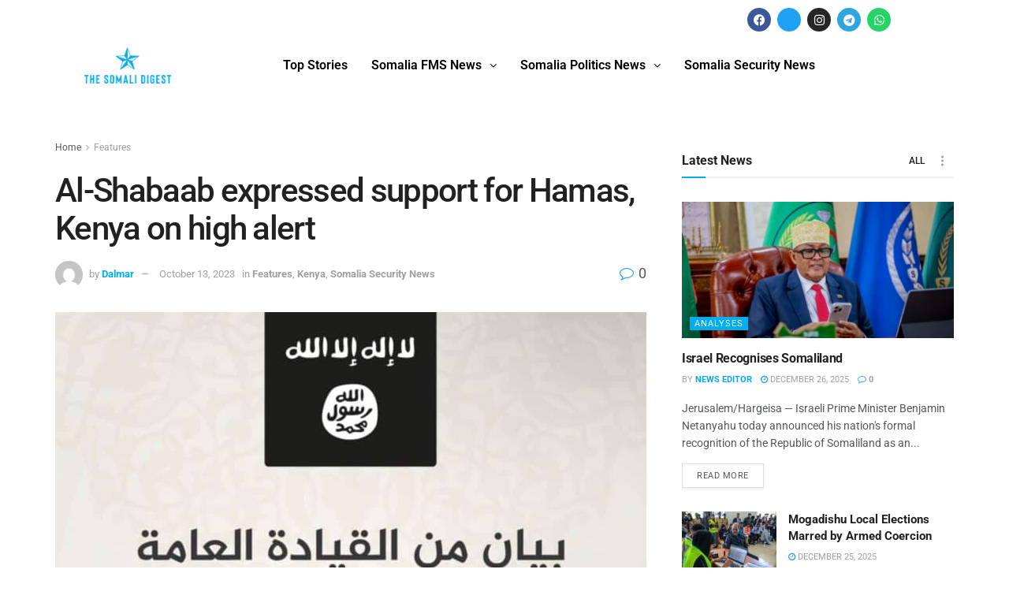

--- FILE ---
content_type: text/html; charset=UTF-8
request_url: https://thesomalidigest.com/al-shabaab-expressed-support-for-hamas-kenya-on-high-alert/
body_size: 36195
content:
<!DOCTYPE html>
<html lang="en-US">
<head>
	<meta charset="UTF-8" />
	<meta name="viewport" content="width=device-width, initial-scale=1" />
	<link rel="profile" href="http://gmpg.org/xfn/11" />
	<link rel="pingback" href="https://thesomalidigest.com/xmlrpc.php" />
	<meta name='robots' content='index, follow, max-image-preview:large, max-snippet:-1, max-video-preview:-1' />
<meta property="og:type" content="article">
<meta property="og:title" content="Al-Shabaab expressed support for Hamas, Kenya on high alert">
<meta property="og:site_name" content="Somali News in English | The Somali Digest">
<meta property="og:description" content="The al-Shabaab militant group expressed support for Hamas in an official statement about the ongoing war between Israel and Hamas.">
<meta property="og:url" content="https://thesomalidigest.com/al-shabaab-expressed-support-for-hamas-kenya-on-high-alert/">
<meta property="og:locale" content="en_US">
<meta property="og:image" content="https://r6k3m4f6.delivery.rocketcdn.me/wp-content/uploads/2023/10/AS-Hamas.jpeg">
<meta property="og:image:height" content="1240">
<meta property="og:image:width" content="1824">
<meta property="article:published_time" content="2023-10-13T19:02:01+00:00">
<meta property="article:modified_time" content="2023-10-13T19:02:01+00:00">
<meta property="article:section" content="Features">
<meta property="article:tag" content="al-Shabaab">
<meta property="article:tag" content="Al-Shabab">
<meta property="article:tag" content="Hamas">
<meta property="article:tag" content="Israel">
<meta property="article:tag" content="Kenya">
<meta property="article:tag" content="Palestine">
<meta property="article:tag" content="Somali News">
<meta property="article:tag" content="Somali News in English">
<meta property="article:tag" content="Somalia">
<meta property="article:tag" content="terrorism">
<meta property="article:tag" content="The Somali Digest">
<meta name="twitter:card" content="summary_large_image">
<meta name="twitter:title" content="Al-Shabaab expressed support for Hamas, Kenya on high alert">
<meta name="twitter:description" content="The al-Shabaab militant group expressed support for Hamas in an official statement about the ongoing war between Israel and Hamas.">
<meta name="twitter:url" content="https://thesomalidigest.com/al-shabaab-expressed-support-for-hamas-kenya-on-high-alert/">
<meta name="twitter:site" content="">
<meta name="twitter:image" content="https://r6k3m4f6.delivery.rocketcdn.me/wp-content/uploads/2023/10/AS-Hamas.jpeg">
<meta name="twitter:image:width" content="1824">
<meta name="twitter:image:height" content="1240">
			<script type="text/javascript">
			  var jnews_ajax_url = '/?ajax-request=jnews'
			</script>
			<script type="text/javascript">;window.jnews=window.jnews||{},window.jnews.library=window.jnews.library||{},window.jnews.library=function(){"use strict";var e=this;e.win=window,e.doc=document,e.noop=function(){},e.globalBody=e.doc.getElementsByTagName("body")[0],e.globalBody=e.globalBody?e.globalBody:e.doc,e.win.jnewsDataStorage=e.win.jnewsDataStorage||{_storage:new WeakMap,put:function(e,t,n){this._storage.has(e)||this._storage.set(e,new Map),this._storage.get(e).set(t,n)},get:function(e,t){return this._storage.get(e).get(t)},has:function(e,t){return this._storage.has(e)&&this._storage.get(e).has(t)},remove:function(e,t){var n=this._storage.get(e).delete(t);return 0===!this._storage.get(e).size&&this._storage.delete(e),n}},e.windowWidth=function(){return e.win.innerWidth||e.docEl.clientWidth||e.globalBody.clientWidth},e.windowHeight=function(){return e.win.innerHeight||e.docEl.clientHeight||e.globalBody.clientHeight},e.requestAnimationFrame=e.win.requestAnimationFrame||e.win.webkitRequestAnimationFrame||e.win.mozRequestAnimationFrame||e.win.msRequestAnimationFrame||window.oRequestAnimationFrame||function(e){return setTimeout(e,1e3/60)},e.cancelAnimationFrame=e.win.cancelAnimationFrame||e.win.webkitCancelAnimationFrame||e.win.webkitCancelRequestAnimationFrame||e.win.mozCancelAnimationFrame||e.win.msCancelRequestAnimationFrame||e.win.oCancelRequestAnimationFrame||function(e){clearTimeout(e)},e.classListSupport="classList"in document.createElement("_"),e.hasClass=e.classListSupport?function(e,t){return e.classList.contains(t)}:function(e,t){return e.className.indexOf(t)>=0},e.addClass=e.classListSupport?function(t,n){e.hasClass(t,n)||t.classList.add(n)}:function(t,n){e.hasClass(t,n)||(t.className+=" "+n)},e.removeClass=e.classListSupport?function(t,n){e.hasClass(t,n)&&t.classList.remove(n)}:function(t,n){e.hasClass(t,n)&&(t.className=t.className.replace(n,""))},e.objKeys=function(e){var t=[];for(var n in e)Object.prototype.hasOwnProperty.call(e,n)&&t.push(n);return t},e.isObjectSame=function(e,t){var n=!0;return JSON.stringify(e)!==JSON.stringify(t)&&(n=!1),n},e.extend=function(){for(var e,t,n,o=arguments[0]||{},i=1,a=arguments.length;i<a;i++)if(null!==(e=arguments[i]))for(t in e)o!==(n=e[t])&&void 0!==n&&(o[t]=n);return o},e.dataStorage=e.win.jnewsDataStorage,e.isVisible=function(e){return 0!==e.offsetWidth&&0!==e.offsetHeight||e.getBoundingClientRect().length},e.getHeight=function(e){return e.offsetHeight||e.clientHeight||e.getBoundingClientRect().height},e.getWidth=function(e){return e.offsetWidth||e.clientWidth||e.getBoundingClientRect().width},e.supportsPassive=!1;try{var t=Object.defineProperty({},"passive",{get:function(){e.supportsPassive=!0}});"createEvent"in e.doc?e.win.addEventListener("test",null,t):"fireEvent"in e.doc&&e.win.attachEvent("test",null)}catch(e){}e.passiveOption=!!e.supportsPassive&&{passive:!0},e.setStorage=function(e,t){e="jnews-"+e;var n={expired:Math.floor(((new Date).getTime()+432e5)/1e3)};t=Object.assign(n,t);localStorage.setItem(e,JSON.stringify(t))},e.getStorage=function(e){e="jnews-"+e;var t=localStorage.getItem(e);return null!==t&&0<t.length?JSON.parse(localStorage.getItem(e)):{}},e.expiredStorage=function(){var t,n="jnews-";for(var o in localStorage)o.indexOf(n)>-1&&"undefined"!==(t=e.getStorage(o.replace(n,""))).expired&&t.expired<Math.floor((new Date).getTime()/1e3)&&localStorage.removeItem(o)},e.addEvents=function(t,n,o){for(var i in n){var a=["touchstart","touchmove"].indexOf(i)>=0&&!o&&e.passiveOption;"createEvent"in e.doc?t.addEventListener(i,n[i],a):"fireEvent"in e.doc&&t.attachEvent("on"+i,n[i])}},e.removeEvents=function(t,n){for(var o in n)"createEvent"in e.doc?t.removeEventListener(o,n[o]):"fireEvent"in e.doc&&t.detachEvent("on"+o,n[o])},e.triggerEvents=function(t,n,o){var i;o=o||{detail:null};return"createEvent"in e.doc?(!(i=e.doc.createEvent("CustomEvent")||new CustomEvent(n)).initCustomEvent||i.initCustomEvent(n,!0,!1,o),void t.dispatchEvent(i)):"fireEvent"in e.doc?((i=e.doc.createEventObject()).eventType=n,void t.fireEvent("on"+i.eventType,i)):void 0},e.getParents=function(t,n){void 0===n&&(n=e.doc);for(var o=[],i=t.parentNode,a=!1;!a;)if(i){var r=i;r.querySelectorAll(n).length?a=!0:(o.push(r),i=r.parentNode)}else o=[],a=!0;return o},e.forEach=function(e,t,n){for(var o=0,i=e.length;o<i;o++)t.call(n,e[o],o)},e.getText=function(e){return e.innerText||e.textContent},e.setText=function(e,t){var n="object"==typeof t?t.innerText||t.textContent:t;e.innerText&&(e.innerText=n),e.textContent&&(e.textContent=n)},e.httpBuildQuery=function(t){return e.objKeys(t).reduce(function t(n){var o=arguments.length>1&&void 0!==arguments[1]?arguments[1]:null;return function(i,a){var r=n[a];a=encodeURIComponent(a);var s=o?"".concat(o,"[").concat(a,"]"):a;return null==r||"function"==typeof r?(i.push("".concat(s,"=")),i):["number","boolean","string"].includes(typeof r)?(i.push("".concat(s,"=").concat(encodeURIComponent(r))),i):(i.push(e.objKeys(r).reduce(t(r,s),[]).join("&")),i)}}(t),[]).join("&")},e.get=function(t,n,o,i){return o="function"==typeof o?o:e.noop,e.ajax("GET",t,n,o,i)},e.post=function(t,n,o,i){return o="function"==typeof o?o:e.noop,e.ajax("POST",t,n,o,i)},e.ajax=function(t,n,o,i,a){var r=new XMLHttpRequest,s=n,c=e.httpBuildQuery(o);if(t=-1!=["GET","POST"].indexOf(t)?t:"GET",r.open(t,s+("GET"==t?"?"+c:""),!0),"POST"==t&&r.setRequestHeader("Content-type","application/x-www-form-urlencoded"),r.setRequestHeader("X-Requested-With","XMLHttpRequest"),r.onreadystatechange=function(){4===r.readyState&&200<=r.status&&300>r.status&&"function"==typeof i&&i.call(void 0,r.response)},void 0!==a&&!a){return{xhr:r,send:function(){r.send("POST"==t?c:null)}}}return r.send("POST"==t?c:null),{xhr:r}},e.scrollTo=function(t,n,o){function i(e,t,n){this.start=this.position(),this.change=e-this.start,this.currentTime=0,this.increment=20,this.duration=void 0===n?500:n,this.callback=t,this.finish=!1,this.animateScroll()}return Math.easeInOutQuad=function(e,t,n,o){return(e/=o/2)<1?n/2*e*e+t:-n/2*(--e*(e-2)-1)+t},i.prototype.stop=function(){this.finish=!0},i.prototype.move=function(t){e.doc.documentElement.scrollTop=t,e.globalBody.parentNode.scrollTop=t,e.globalBody.scrollTop=t},i.prototype.position=function(){return e.doc.documentElement.scrollTop||e.globalBody.parentNode.scrollTop||e.globalBody.scrollTop},i.prototype.animateScroll=function(){this.currentTime+=this.increment;var t=Math.easeInOutQuad(this.currentTime,this.start,this.change,this.duration);this.move(t),this.currentTime<this.duration&&!this.finish?e.requestAnimationFrame.call(e.win,this.animateScroll.bind(this)):this.callback&&"function"==typeof this.callback&&this.callback()},new i(t,n,o)},e.unwrap=function(t){var n,o=t;e.forEach(t,(function(e,t){n?n+=e:n=e})),o.replaceWith(n)},e.performance={start:function(e){performance.mark(e+"Start")},stop:function(e){performance.mark(e+"End"),performance.measure(e,e+"Start",e+"End")}},e.fps=function(){var t=0,n=0,o=0;!function(){var i=t=0,a=0,r=0,s=document.getElementById("fpsTable"),c=function(t){void 0===document.getElementsByTagName("body")[0]?e.requestAnimationFrame.call(e.win,(function(){c(t)})):document.getElementsByTagName("body")[0].appendChild(t)};null===s&&((s=document.createElement("div")).style.position="fixed",s.style.top="120px",s.style.left="10px",s.style.width="100px",s.style.height="20px",s.style.border="1px solid black",s.style.fontSize="11px",s.style.zIndex="100000",s.style.backgroundColor="white",s.id="fpsTable",c(s));var l=function(){o++,n=Date.now(),(a=(o/(r=(n-t)/1e3)).toPrecision(2))!=i&&(i=a,s.innerHTML=i+"fps"),1<r&&(t=n,o=0),e.requestAnimationFrame.call(e.win,l)};l()}()},e.instr=function(e,t){for(var n=0;n<t.length;n++)if(-1!==e.toLowerCase().indexOf(t[n].toLowerCase()))return!0},e.winLoad=function(t,n){function o(o){if("complete"===e.doc.readyState||"interactive"===e.doc.readyState)return!o||n?setTimeout(t,n||1):t(o),1}o()||e.addEvents(e.win,{load:o})},e.docReady=function(t,n){function o(o){if("complete"===e.doc.readyState||"interactive"===e.doc.readyState)return!o||n?setTimeout(t,n||1):t(o),1}o()||e.addEvents(e.doc,{DOMContentLoaded:o})},e.fireOnce=function(){e.docReady((function(){e.assets=e.assets||[],e.assets.length&&(e.boot(),e.load_assets())}),50)},e.boot=function(){e.length&&e.doc.querySelectorAll("style[media]").forEach((function(e){"not all"==e.getAttribute("media")&&e.removeAttribute("media")}))},e.create_js=function(t,n){var o=e.doc.createElement("script");switch(o.setAttribute("src",t),n){case"defer":o.setAttribute("defer",!0);break;case"async":o.setAttribute("async",!0);break;case"deferasync":o.setAttribute("defer",!0),o.setAttribute("async",!0)}e.globalBody.appendChild(o)},e.load_assets=function(){"object"==typeof e.assets&&e.forEach(e.assets.slice(0),(function(t,n){var o="";t.defer&&(o+="defer"),t.async&&(o+="async"),e.create_js(t.url,o);var i=e.assets.indexOf(t);i>-1&&e.assets.splice(i,1)})),e.assets=jnewsoption.au_scripts=window.jnewsads=[]},e.setCookie=function(e,t,n){var o="";if(n){var i=new Date;i.setTime(i.getTime()+24*n*60*60*1e3),o="; expires="+i.toUTCString()}document.cookie=e+"="+(t||"")+o+"; path=/"},e.getCookie=function(e){for(var t=e+"=",n=document.cookie.split(";"),o=0;o<n.length;o++){for(var i=n[o];" "==i.charAt(0);)i=i.substring(1,i.length);if(0==i.indexOf(t))return i.substring(t.length,i.length)}return null},e.eraseCookie=function(e){document.cookie=e+"=; Path=/; Expires=Thu, 01 Jan 1970 00:00:01 GMT;"},e.docReady((function(){e.globalBody=e.globalBody==e.doc?e.doc.getElementsByTagName("body")[0]:e.globalBody,e.globalBody=e.globalBody?e.globalBody:e.doc})),e.winLoad((function(){e.winLoad((function(){var t=!1;if(void 0!==window.jnewsadmin)if(void 0!==window.file_version_checker){var n=e.objKeys(window.file_version_checker);n.length?n.forEach((function(e){t||"10.0.4"===window.file_version_checker[e]||(t=!0)})):t=!0}else t=!0;t&&(window.jnewsHelper.getMessage(),window.jnewsHelper.getNotice())}),2500)}))},window.jnews.library=new window.jnews.library;</script>
	<!-- This site is optimized with the Yoast SEO Premium plugin v26.6 (Yoast SEO v26.6) - https://yoast.com/wordpress/plugins/seo/ -->
	<title>Al-Shabaab expressed support for Hamas, Kenya on high alert</title>
<link data-rocket-prefetch href="https://downloads.mailchimp.com" rel="dns-prefetch">
<link data-rocket-prefetch href="https://chimpstatic.com" rel="dns-prefetch">
<link data-rocket-prefetch href="https://fonts.googleapis.com" rel="dns-prefetch">
<link data-rocket-prefetch href="https://r6k3m4f6.delivery.rocketcdn.me" rel="dns-prefetch">
<link data-rocket-prefetch href="https://www.googletagmanager.com" rel="dns-prefetch">
<link data-rocket-preload as="style" href="https://fonts.googleapis.com/css?family=Roboto%3Aregular%2C500%2C700%2C500%2Cregular&#038;display=swap" rel="preload">
<link href="https://fonts.googleapis.com/css?family=Roboto%3Aregular%2C500%2C700%2C500%2Cregular&#038;display=swap" media="print" onload="this.media=&#039;all&#039;" rel="stylesheet">
<noscript data-wpr-hosted-gf-parameters=""><link rel="stylesheet" href="https://fonts.googleapis.com/css?family=Roboto%3Aregular%2C500%2C700%2C500%2Cregular&#038;display=swap"></noscript><link rel="preload" data-rocket-preload as="image" href="https://r6k3m4f6.delivery.rocketcdn.me/wp-content/themes/jnews/assets/dist/image/preloader.gif" fetchpriority="high">
	<meta name="description" content="The al-Shabaab militant group expressed support for Hamas in an official statement on the ongoing war between Israel and Hamas." />
	<link rel="canonical" href="https://thesomalidigest.com/al-shabaab-expressed-support-for-hamas-kenya-on-high-alert/" />
	<meta property="og:locale" content="en_US" />
	<meta property="og:type" content="article" />
	<meta property="og:title" content="Al-Shabaab expressed support for Hamas, Kenya on high alert" />
	<meta property="og:description" content="The al-Shabaab militant group expressed support for Hamas in an official statement on the ongoing war between Israel and Hamas." />
	<meta property="og:url" content="https://thesomalidigest.com/al-shabaab-expressed-support-for-hamas-kenya-on-high-alert/" />
	<meta property="og:site_name" content="Somali News in English | The Somali Digest" />
	<meta property="article:published_time" content="2023-10-13T19:02:01+00:00" />
	<meta property="og:image" content="https://r6k3m4f6.delivery.rocketcdn.me/wp-content/uploads/2023/10/AS-Hamas.jpeg" />
	<meta property="og:image:width" content="1824" />
	<meta property="og:image:height" content="1240" />
	<meta property="og:image:type" content="image/jpeg" />
	<meta name="author" content="Dalmar" />
	<meta name="twitter:card" content="summary_large_image" />
	<meta name="twitter:label1" content="Written by" />
	<meta name="twitter:data1" content="Dalmar" />
	<meta name="twitter:label2" content="Est. reading time" />
	<meta name="twitter:data2" content="2 minutes" />
	<script type="application/ld+json" class="yoast-schema-graph">{"@context":"https://schema.org","@graph":[{"@type":"Article","@id":"https://thesomalidigest.com/al-shabaab-expressed-support-for-hamas-kenya-on-high-alert/#article","isPartOf":{"@id":"https://thesomalidigest.com/al-shabaab-expressed-support-for-hamas-kenya-on-high-alert/"},"author":{"name":"Dalmar","@id":"https://thesomalidigest.com/#/schema/person/1e5804d9cdb7297ba7a831788dcda0c1"},"headline":"Al-Shabaab expressed support for Hamas, Kenya on high alert","datePublished":"2023-10-13T19:02:01+00:00","mainEntityOfPage":{"@id":"https://thesomalidigest.com/al-shabaab-expressed-support-for-hamas-kenya-on-high-alert/"},"wordCount":387,"publisher":{"@id":"https://thesomalidigest.com/#organization"},"image":{"@id":"https://thesomalidigest.com/al-shabaab-expressed-support-for-hamas-kenya-on-high-alert/#primaryimage"},"thumbnailUrl":"https://r6k3m4f6.delivery.rocketcdn.me/wp-content/uploads/2023/10/AS-Hamas.jpeg","keywords":["al-Shabaab","Al-Shabab","Hamas","Israel","Kenya","Palestine","Somali News","Somali News in English","Somalia","terrorism","The Somali Digest"],"articleSection":["Features","Kenya","Somalia Security News"],"inLanguage":"en-US","copyrightYear":"2023","copyrightHolder":{"@id":"https://thesomalidigest.com/#organization"}},{"@type":"WebPage","@id":"https://thesomalidigest.com/al-shabaab-expressed-support-for-hamas-kenya-on-high-alert/","url":"https://thesomalidigest.com/al-shabaab-expressed-support-for-hamas-kenya-on-high-alert/","name":"Al-Shabaab expressed support for Hamas, Kenya on high alert","isPartOf":{"@id":"https://thesomalidigest.com/#website"},"primaryImageOfPage":{"@id":"https://thesomalidigest.com/al-shabaab-expressed-support-for-hamas-kenya-on-high-alert/#primaryimage"},"image":{"@id":"https://thesomalidigest.com/al-shabaab-expressed-support-for-hamas-kenya-on-high-alert/#primaryimage"},"thumbnailUrl":"https://r6k3m4f6.delivery.rocketcdn.me/wp-content/uploads/2023/10/AS-Hamas.jpeg","datePublished":"2023-10-13T19:02:01+00:00","description":"The al-Shabaab militant group expressed support for Hamas in an official statement on the ongoing war between Israel and Hamas.","breadcrumb":{"@id":"https://thesomalidigest.com/al-shabaab-expressed-support-for-hamas-kenya-on-high-alert/#breadcrumb"},"inLanguage":"en-US","potentialAction":[{"@type":"ReadAction","target":["https://thesomalidigest.com/al-shabaab-expressed-support-for-hamas-kenya-on-high-alert/"]}]},{"@type":"ImageObject","inLanguage":"en-US","@id":"https://thesomalidigest.com/al-shabaab-expressed-support-for-hamas-kenya-on-high-alert/#primaryimage","url":"https://r6k3m4f6.delivery.rocketcdn.me/wp-content/uploads/2023/10/AS-Hamas.jpeg","contentUrl":"https://r6k3m4f6.delivery.rocketcdn.me/wp-content/uploads/2023/10/AS-Hamas.jpeg","width":1824,"height":1240,"caption":"Al-Shabaab expressed support for Hamas, Kenya on high alert"},{"@type":"BreadcrumbList","@id":"https://thesomalidigest.com/al-shabaab-expressed-support-for-hamas-kenya-on-high-alert/#breadcrumb","itemListElement":[{"@type":"ListItem","position":1,"name":"Home","item":"https://thesomalidigest.com/"},{"@type":"ListItem","position":2,"name":"Blog","item":"https://thesomalidigest.com/blog/"},{"@type":"ListItem","position":3,"name":"Al-Shabaab expressed support for Hamas, Kenya on high alert"}]},{"@type":"WebSite","@id":"https://thesomalidigest.com/#website","url":"https://thesomalidigest.com/","name":"Somali News in English | The Somali Digest","description":"","publisher":{"@id":"https://thesomalidigest.com/#organization"},"potentialAction":[{"@type":"SearchAction","target":{"@type":"EntryPoint","urlTemplate":"https://thesomalidigest.com/?s={search_term_string}"},"query-input":{"@type":"PropertyValueSpecification","valueRequired":true,"valueName":"search_term_string"}}],"inLanguage":"en-US"},{"@type":"Organization","@id":"https://thesomalidigest.com/#organization","name":"The Somali Digest","url":"https://thesomalidigest.com/","logo":{"@type":"ImageObject","inLanguage":"en-US","@id":"https://thesomalidigest.com/#/schema/logo/image/","url":"https://thesomalidigest.com/wp-content/uploads/2023/06/logo2.png","contentUrl":"https://thesomalidigest.com/wp-content/uploads/2023/06/logo2.png","width":2560,"height":1078,"caption":"The Somali Digest"},"image":{"@id":"https://thesomalidigest.com/#/schema/logo/image/"}},{"@type":"Person","@id":"https://thesomalidigest.com/#/schema/person/1e5804d9cdb7297ba7a831788dcda0c1","name":"Dalmar","image":{"@type":"ImageObject","inLanguage":"en-US","@id":"https://thesomalidigest.com/#/schema/person/image/","url":"https://secure.gravatar.com/avatar/2315a269f82479794bcdd95ceea3a160dc9663c271455e7455041cb29a8bd2b2?s=96&d=mm&r=g","contentUrl":"https://secure.gravatar.com/avatar/2315a269f82479794bcdd95ceea3a160dc9663c271455e7455041cb29a8bd2b2?s=96&d=mm&r=g","caption":"Dalmar"},"url":"https://thesomalidigest.com/author/dalmar/"}]}</script>
	<!-- / Yoast SEO Premium plugin. -->


<link rel='dns-prefetch' href='//www.googletagmanager.com' />
<link rel='dns-prefetch' href='//fonts.googleapis.com' />
<link rel='preconnect' href='https://fonts.gstatic.com' />
<link rel="alternate" type="application/rss+xml" title="Somali News in English | The Somali Digest  &raquo; Feed" href="https://thesomalidigest.com/feed/" />
<link rel="alternate" type="application/rss+xml" title="Somali News in English | The Somali Digest  &raquo; Comments Feed" href="https://thesomalidigest.com/comments/feed/" />
<link rel="alternate" title="oEmbed (JSON)" type="application/json+oembed" href="https://thesomalidigest.com/wp-json/oembed/1.0/embed?url=https%3A%2F%2Fthesomalidigest.com%2Fal-shabaab-expressed-support-for-hamas-kenya-on-high-alert%2F" />
<link rel="alternate" title="oEmbed (XML)" type="text/xml+oembed" href="https://thesomalidigest.com/wp-json/oembed/1.0/embed?url=https%3A%2F%2Fthesomalidigest.com%2Fal-shabaab-expressed-support-for-hamas-kenya-on-high-alert%2F&#038;format=xml" />
<style id='wp-img-auto-sizes-contain-inline-css' type='text/css'>
img:is([sizes=auto i],[sizes^="auto," i]){contain-intrinsic-size:3000px 1500px}
/*# sourceURL=wp-img-auto-sizes-contain-inline-css */
</style>
<link data-minify="1" rel='stylesheet' id='fluentform-elementor-widget-css' href='https://r6k3m4f6.delivery.rocketcdn.me/wp-content/cache/min/1/wp-content/plugins/fluentform/assets/css/fluent-forms-elementor-widget.css?ver=1768313917' type='text/css' media='all' />
<link data-minify="1" rel='stylesheet' id='hfe-widgets-style-css' href='https://r6k3m4f6.delivery.rocketcdn.me/wp-content/cache/min/1/wp-content/plugins/header-footer-elementor/inc/widgets-css/frontend.css?ver=1768313917' type='text/css' media='all' />
<style id='wp-emoji-styles-inline-css' type='text/css'>

	img.wp-smiley, img.emoji {
		display: inline !important;
		border: none !important;
		box-shadow: none !important;
		height: 1em !important;
		width: 1em !important;
		margin: 0 0.07em !important;
		vertical-align: -0.1em !important;
		background: none !important;
		padding: 0 !important;
	}
/*# sourceURL=wp-emoji-styles-inline-css */
</style>
<link rel='stylesheet' id='wp-block-library-css' href='https://r6k3m4f6.delivery.rocketcdn.me/wp-includes/css/dist/block-library/style.min.css?ver=6.9' type='text/css' media='all' />
<style id='classic-theme-styles-inline-css' type='text/css'>
/*! This file is auto-generated */
.wp-block-button__link{color:#fff;background-color:#32373c;border-radius:9999px;box-shadow:none;text-decoration:none;padding:calc(.667em + 2px) calc(1.333em + 2px);font-size:1.125em}.wp-block-file__button{background:#32373c;color:#fff;text-decoration:none}
/*# sourceURL=/wp-includes/css/classic-themes.min.css */
</style>
<link data-minify="1" rel='stylesheet' id='jnews-faq-css' href='https://r6k3m4f6.delivery.rocketcdn.me/wp-content/cache/min/1/wp-content/plugins/jnews-essential/assets/css/faq.css?ver=1768313917' type='text/css' media='all' />
<link rel='stylesheet' id='wp-components-css' href='https://r6k3m4f6.delivery.rocketcdn.me/wp-includes/css/dist/components/style.min.css?ver=6.9' type='text/css' media='all' />
<link rel='stylesheet' id='wp-preferences-css' href='https://r6k3m4f6.delivery.rocketcdn.me/wp-includes/css/dist/preferences/style.min.css?ver=6.9' type='text/css' media='all' />
<link rel='stylesheet' id='wp-block-editor-css' href='https://r6k3m4f6.delivery.rocketcdn.me/wp-includes/css/dist/block-editor/style.min.css?ver=6.9' type='text/css' media='all' />
<link data-minify="1" rel='stylesheet' id='popup-maker-block-library-style-css' href='https://r6k3m4f6.delivery.rocketcdn.me/wp-content/cache/min/1/wp-content/plugins/popup-maker/dist/packages/block-library-style.css?ver=1768313918' type='text/css' media='all' />
<style id='global-styles-inline-css' type='text/css'>
:root{--wp--preset--aspect-ratio--square: 1;--wp--preset--aspect-ratio--4-3: 4/3;--wp--preset--aspect-ratio--3-4: 3/4;--wp--preset--aspect-ratio--3-2: 3/2;--wp--preset--aspect-ratio--2-3: 2/3;--wp--preset--aspect-ratio--16-9: 16/9;--wp--preset--aspect-ratio--9-16: 9/16;--wp--preset--color--black: #000000;--wp--preset--color--cyan-bluish-gray: #abb8c3;--wp--preset--color--white: #ffffff;--wp--preset--color--pale-pink: #f78da7;--wp--preset--color--vivid-red: #cf2e2e;--wp--preset--color--luminous-vivid-orange: #ff6900;--wp--preset--color--luminous-vivid-amber: #fcb900;--wp--preset--color--light-green-cyan: #7bdcb5;--wp--preset--color--vivid-green-cyan: #00d084;--wp--preset--color--pale-cyan-blue: #8ed1fc;--wp--preset--color--vivid-cyan-blue: #0693e3;--wp--preset--color--vivid-purple: #9b51e0;--wp--preset--gradient--vivid-cyan-blue-to-vivid-purple: linear-gradient(135deg,rgb(6,147,227) 0%,rgb(155,81,224) 100%);--wp--preset--gradient--light-green-cyan-to-vivid-green-cyan: linear-gradient(135deg,rgb(122,220,180) 0%,rgb(0,208,130) 100%);--wp--preset--gradient--luminous-vivid-amber-to-luminous-vivid-orange: linear-gradient(135deg,rgb(252,185,0) 0%,rgb(255,105,0) 100%);--wp--preset--gradient--luminous-vivid-orange-to-vivid-red: linear-gradient(135deg,rgb(255,105,0) 0%,rgb(207,46,46) 100%);--wp--preset--gradient--very-light-gray-to-cyan-bluish-gray: linear-gradient(135deg,rgb(238,238,238) 0%,rgb(169,184,195) 100%);--wp--preset--gradient--cool-to-warm-spectrum: linear-gradient(135deg,rgb(74,234,220) 0%,rgb(151,120,209) 20%,rgb(207,42,186) 40%,rgb(238,44,130) 60%,rgb(251,105,98) 80%,rgb(254,248,76) 100%);--wp--preset--gradient--blush-light-purple: linear-gradient(135deg,rgb(255,206,236) 0%,rgb(152,150,240) 100%);--wp--preset--gradient--blush-bordeaux: linear-gradient(135deg,rgb(254,205,165) 0%,rgb(254,45,45) 50%,rgb(107,0,62) 100%);--wp--preset--gradient--luminous-dusk: linear-gradient(135deg,rgb(255,203,112) 0%,rgb(199,81,192) 50%,rgb(65,88,208) 100%);--wp--preset--gradient--pale-ocean: linear-gradient(135deg,rgb(255,245,203) 0%,rgb(182,227,212) 50%,rgb(51,167,181) 100%);--wp--preset--gradient--electric-grass: linear-gradient(135deg,rgb(202,248,128) 0%,rgb(113,206,126) 100%);--wp--preset--gradient--midnight: linear-gradient(135deg,rgb(2,3,129) 0%,rgb(40,116,252) 100%);--wp--preset--font-size--small: 13px;--wp--preset--font-size--medium: 20px;--wp--preset--font-size--large: 36px;--wp--preset--font-size--x-large: 42px;--wp--preset--spacing--20: 0.44rem;--wp--preset--spacing--30: 0.67rem;--wp--preset--spacing--40: 1rem;--wp--preset--spacing--50: 1.5rem;--wp--preset--spacing--60: 2.25rem;--wp--preset--spacing--70: 3.38rem;--wp--preset--spacing--80: 5.06rem;--wp--preset--shadow--natural: 6px 6px 9px rgba(0, 0, 0, 0.2);--wp--preset--shadow--deep: 12px 12px 50px rgba(0, 0, 0, 0.4);--wp--preset--shadow--sharp: 6px 6px 0px rgba(0, 0, 0, 0.2);--wp--preset--shadow--outlined: 6px 6px 0px -3px rgb(255, 255, 255), 6px 6px rgb(0, 0, 0);--wp--preset--shadow--crisp: 6px 6px 0px rgb(0, 0, 0);}:where(.is-layout-flex){gap: 0.5em;}:where(.is-layout-grid){gap: 0.5em;}body .is-layout-flex{display: flex;}.is-layout-flex{flex-wrap: wrap;align-items: center;}.is-layout-flex > :is(*, div){margin: 0;}body .is-layout-grid{display: grid;}.is-layout-grid > :is(*, div){margin: 0;}:where(.wp-block-columns.is-layout-flex){gap: 2em;}:where(.wp-block-columns.is-layout-grid){gap: 2em;}:where(.wp-block-post-template.is-layout-flex){gap: 1.25em;}:where(.wp-block-post-template.is-layout-grid){gap: 1.25em;}.has-black-color{color: var(--wp--preset--color--black) !important;}.has-cyan-bluish-gray-color{color: var(--wp--preset--color--cyan-bluish-gray) !important;}.has-white-color{color: var(--wp--preset--color--white) !important;}.has-pale-pink-color{color: var(--wp--preset--color--pale-pink) !important;}.has-vivid-red-color{color: var(--wp--preset--color--vivid-red) !important;}.has-luminous-vivid-orange-color{color: var(--wp--preset--color--luminous-vivid-orange) !important;}.has-luminous-vivid-amber-color{color: var(--wp--preset--color--luminous-vivid-amber) !important;}.has-light-green-cyan-color{color: var(--wp--preset--color--light-green-cyan) !important;}.has-vivid-green-cyan-color{color: var(--wp--preset--color--vivid-green-cyan) !important;}.has-pale-cyan-blue-color{color: var(--wp--preset--color--pale-cyan-blue) !important;}.has-vivid-cyan-blue-color{color: var(--wp--preset--color--vivid-cyan-blue) !important;}.has-vivid-purple-color{color: var(--wp--preset--color--vivid-purple) !important;}.has-black-background-color{background-color: var(--wp--preset--color--black) !important;}.has-cyan-bluish-gray-background-color{background-color: var(--wp--preset--color--cyan-bluish-gray) !important;}.has-white-background-color{background-color: var(--wp--preset--color--white) !important;}.has-pale-pink-background-color{background-color: var(--wp--preset--color--pale-pink) !important;}.has-vivid-red-background-color{background-color: var(--wp--preset--color--vivid-red) !important;}.has-luminous-vivid-orange-background-color{background-color: var(--wp--preset--color--luminous-vivid-orange) !important;}.has-luminous-vivid-amber-background-color{background-color: var(--wp--preset--color--luminous-vivid-amber) !important;}.has-light-green-cyan-background-color{background-color: var(--wp--preset--color--light-green-cyan) !important;}.has-vivid-green-cyan-background-color{background-color: var(--wp--preset--color--vivid-green-cyan) !important;}.has-pale-cyan-blue-background-color{background-color: var(--wp--preset--color--pale-cyan-blue) !important;}.has-vivid-cyan-blue-background-color{background-color: var(--wp--preset--color--vivid-cyan-blue) !important;}.has-vivid-purple-background-color{background-color: var(--wp--preset--color--vivid-purple) !important;}.has-black-border-color{border-color: var(--wp--preset--color--black) !important;}.has-cyan-bluish-gray-border-color{border-color: var(--wp--preset--color--cyan-bluish-gray) !important;}.has-white-border-color{border-color: var(--wp--preset--color--white) !important;}.has-pale-pink-border-color{border-color: var(--wp--preset--color--pale-pink) !important;}.has-vivid-red-border-color{border-color: var(--wp--preset--color--vivid-red) !important;}.has-luminous-vivid-orange-border-color{border-color: var(--wp--preset--color--luminous-vivid-orange) !important;}.has-luminous-vivid-amber-border-color{border-color: var(--wp--preset--color--luminous-vivid-amber) !important;}.has-light-green-cyan-border-color{border-color: var(--wp--preset--color--light-green-cyan) !important;}.has-vivid-green-cyan-border-color{border-color: var(--wp--preset--color--vivid-green-cyan) !important;}.has-pale-cyan-blue-border-color{border-color: var(--wp--preset--color--pale-cyan-blue) !important;}.has-vivid-cyan-blue-border-color{border-color: var(--wp--preset--color--vivid-cyan-blue) !important;}.has-vivid-purple-border-color{border-color: var(--wp--preset--color--vivid-purple) !important;}.has-vivid-cyan-blue-to-vivid-purple-gradient-background{background: var(--wp--preset--gradient--vivid-cyan-blue-to-vivid-purple) !important;}.has-light-green-cyan-to-vivid-green-cyan-gradient-background{background: var(--wp--preset--gradient--light-green-cyan-to-vivid-green-cyan) !important;}.has-luminous-vivid-amber-to-luminous-vivid-orange-gradient-background{background: var(--wp--preset--gradient--luminous-vivid-amber-to-luminous-vivid-orange) !important;}.has-luminous-vivid-orange-to-vivid-red-gradient-background{background: var(--wp--preset--gradient--luminous-vivid-orange-to-vivid-red) !important;}.has-very-light-gray-to-cyan-bluish-gray-gradient-background{background: var(--wp--preset--gradient--very-light-gray-to-cyan-bluish-gray) !important;}.has-cool-to-warm-spectrum-gradient-background{background: var(--wp--preset--gradient--cool-to-warm-spectrum) !important;}.has-blush-light-purple-gradient-background{background: var(--wp--preset--gradient--blush-light-purple) !important;}.has-blush-bordeaux-gradient-background{background: var(--wp--preset--gradient--blush-bordeaux) !important;}.has-luminous-dusk-gradient-background{background: var(--wp--preset--gradient--luminous-dusk) !important;}.has-pale-ocean-gradient-background{background: var(--wp--preset--gradient--pale-ocean) !important;}.has-electric-grass-gradient-background{background: var(--wp--preset--gradient--electric-grass) !important;}.has-midnight-gradient-background{background: var(--wp--preset--gradient--midnight) !important;}.has-small-font-size{font-size: var(--wp--preset--font-size--small) !important;}.has-medium-font-size{font-size: var(--wp--preset--font-size--medium) !important;}.has-large-font-size{font-size: var(--wp--preset--font-size--large) !important;}.has-x-large-font-size{font-size: var(--wp--preset--font-size--x-large) !important;}
:where(.wp-block-post-template.is-layout-flex){gap: 1.25em;}:where(.wp-block-post-template.is-layout-grid){gap: 1.25em;}
:where(.wp-block-term-template.is-layout-flex){gap: 1.25em;}:where(.wp-block-term-template.is-layout-grid){gap: 1.25em;}
:where(.wp-block-columns.is-layout-flex){gap: 2em;}:where(.wp-block-columns.is-layout-grid){gap: 2em;}
:root :where(.wp-block-pullquote){font-size: 1.5em;line-height: 1.6;}
/*# sourceURL=global-styles-inline-css */
</style>
<link data-minify="1" rel='stylesheet' id='hfe-style-css' href='https://r6k3m4f6.delivery.rocketcdn.me/wp-content/cache/min/1/wp-content/plugins/header-footer-elementor/assets/css/header-footer-elementor.css?ver=1768313918' type='text/css' media='all' />
<link data-minify="1" rel='stylesheet' id='elementor-icons-css' href='https://r6k3m4f6.delivery.rocketcdn.me/wp-content/cache/min/1/wp-content/plugins/elementor/assets/lib/eicons/css/elementor-icons.min.css?ver=1768313918' type='text/css' media='all' />
<link rel='stylesheet' id='elementor-frontend-css' href='https://r6k3m4f6.delivery.rocketcdn.me/wp-content/plugins/elementor/assets/css/frontend.min.css?ver=3.34.0' type='text/css' media='all' />
<link rel='stylesheet' id='elementor-post-10-css' href='https://r6k3m4f6.delivery.rocketcdn.me/wp-content/uploads/elementor/css/post-10.css?ver=1768313916' type='text/css' media='all' />
<link rel='stylesheet' id='elementor-pro-css' href='https://r6k3m4f6.delivery.rocketcdn.me/wp-content/plugins/elementor-pro/assets/css/frontend.min.css?ver=3.8.0' type='text/css' media='all' />
<link rel='stylesheet' id='elementor-post-4002-css' href='https://r6k3m4f6.delivery.rocketcdn.me/wp-content/uploads/elementor/css/post-4002.css?ver=1768313916' type='text/css' media='all' />
<link rel='stylesheet' id='elementor-post-411-css' href='https://r6k3m4f6.delivery.rocketcdn.me/wp-content/uploads/elementor/css/post-411.css?ver=1768313917' type='text/css' media='all' />

<link data-minify="1" rel='stylesheet' id='hfe-elementor-icons-css' href='https://r6k3m4f6.delivery.rocketcdn.me/wp-content/cache/min/1/wp-content/plugins/elementor/assets/lib/eicons/css/elementor-icons.min.css?ver=1768313918' type='text/css' media='all' />
<link rel='stylesheet' id='hfe-icons-list-css' href='https://r6k3m4f6.delivery.rocketcdn.me/wp-content/plugins/elementor/assets/css/widget-icon-list.min.css?ver=3.24.3' type='text/css' media='all' />
<link rel='stylesheet' id='hfe-social-icons-css' href='https://r6k3m4f6.delivery.rocketcdn.me/wp-content/plugins/elementor/assets/css/widget-social-icons.min.css?ver=3.24.0' type='text/css' media='all' />
<link data-minify="1" rel='stylesheet' id='hfe-social-share-icons-brands-css' href='https://r6k3m4f6.delivery.rocketcdn.me/wp-content/cache/min/1/wp-content/plugins/elementor/assets/lib/font-awesome/css/brands.css?ver=1768313919' type='text/css' media='all' />
<link data-minify="1" rel='stylesheet' id='hfe-social-share-icons-fontawesome-css' href='https://r6k3m4f6.delivery.rocketcdn.me/wp-content/cache/min/1/wp-content/plugins/elementor/assets/lib/font-awesome/css/fontawesome.css?ver=1768313919' type='text/css' media='all' />
<link data-minify="1" rel='stylesheet' id='hfe-nav-menu-icons-css' href='https://r6k3m4f6.delivery.rocketcdn.me/wp-content/cache/min/1/wp-content/plugins/elementor/assets/lib/font-awesome/css/solid.css?ver=1768313919' type='text/css' media='all' />
<link rel='stylesheet' id='hfe-widget-blockquote-css' href='https://r6k3m4f6.delivery.rocketcdn.me/wp-content/plugins/elementor-pro/assets/css/widget-blockquote.min.css?ver=3.25.0' type='text/css' media='all' />
<link rel='stylesheet' id='hfe-mega-menu-css' href='https://r6k3m4f6.delivery.rocketcdn.me/wp-content/plugins/elementor-pro/assets/css/widget-mega-menu.min.css?ver=3.26.2' type='text/css' media='all' />
<link rel='stylesheet' id='hfe-nav-menu-widget-css' href='https://r6k3m4f6.delivery.rocketcdn.me/wp-content/plugins/elementor-pro/assets/css/widget-nav-menu.min.css?ver=3.26.0' type='text/css' media='all' />
<link data-minify="1" rel='stylesheet' id='font-awesome-css' href='https://r6k3m4f6.delivery.rocketcdn.me/wp-content/cache/min/1/wp-content/plugins/elementor/assets/lib/font-awesome/css/font-awesome.min.css?ver=1768313919' type='text/css' media='all' />
<link data-minify="1" rel='stylesheet' id='jnews-frontend-css' href='https://r6k3m4f6.delivery.rocketcdn.me/wp-content/cache/min/1/wp-content/themes/jnews/assets/dist/frontend.min.css?ver=1768313919' type='text/css' media='all' />
<link data-minify="1" rel='stylesheet' id='jnews-elementor-css' href='https://r6k3m4f6.delivery.rocketcdn.me/wp-content/cache/min/1/wp-content/themes/jnews/assets/css/elementor-frontend.css?ver=1768313919' type='text/css' media='all' />
<link rel='stylesheet' id='jnews-style-css' href='https://r6k3m4f6.delivery.rocketcdn.me/wp-content/themes/jnews/style.css?ver=12.0.3' type='text/css' media='all' />
<link data-minify="1" rel='stylesheet' id='jnews-darkmode-css' href='https://r6k3m4f6.delivery.rocketcdn.me/wp-content/cache/min/1/wp-content/themes/jnews/assets/css/darkmode.css?ver=1768313919' type='text/css' media='all' />
<link data-minify="1" rel='stylesheet' id='ekit-widget-styles-css' href='https://r6k3m4f6.delivery.rocketcdn.me/wp-content/cache/min/1/wp-content/plugins/elementskit-lite/widgets/init/assets/css/widget-styles.css?ver=1768313919' type='text/css' media='all' />
<link data-minify="1" rel='stylesheet' id='ekit-responsive-css' href='https://r6k3m4f6.delivery.rocketcdn.me/wp-content/cache/min/1/wp-content/plugins/elementskit-lite/widgets/init/assets/css/responsive.css?ver=1768313919' type='text/css' media='all' />
<link rel='stylesheet' id='eael-general-css' href='https://r6k3m4f6.delivery.rocketcdn.me/wp-content/plugins/essential-addons-for-elementor-lite/assets/front-end/css/view/general.min.css?ver=6.5.5' type='text/css' media='all' />
<link data-minify="1" rel='stylesheet' id='elementor-gf-local-roboto-css' href='https://r6k3m4f6.delivery.rocketcdn.me/wp-content/cache/min/1/wp-content/uploads/elementor/google-fonts/css/roboto.css?ver=1768313919' type='text/css' media='all' />
<link data-minify="1" rel='stylesheet' id='elementor-gf-local-robotoslab-css' href='https://r6k3m4f6.delivery.rocketcdn.me/wp-content/cache/min/1/wp-content/uploads/elementor/google-fonts/css/robotoslab.css?ver=1768313919' type='text/css' media='all' />
<link data-minify="1" rel='stylesheet' id='elementor-gf-local-opensans-css' href='https://r6k3m4f6.delivery.rocketcdn.me/wp-content/cache/min/1/wp-content/uploads/elementor/google-fonts/css/opensans.css?ver=1768313919' type='text/css' media='all' />
<link data-minify="1" rel='stylesheet' id='elementor-gf-local-playfairdisplay-css' href='https://r6k3m4f6.delivery.rocketcdn.me/wp-content/cache/min/1/wp-content/uploads/elementor/google-fonts/css/playfairdisplay.css?ver=1768313919' type='text/css' media='all' />
<link rel='stylesheet' id='elementor-icons-shared-0-css' href='https://r6k3m4f6.delivery.rocketcdn.me/wp-content/plugins/elementor/assets/lib/font-awesome/css/fontawesome.min.css?ver=5.15.3' type='text/css' media='all' />
<link data-minify="1" rel='stylesheet' id='elementor-icons-fa-brands-css' href='https://r6k3m4f6.delivery.rocketcdn.me/wp-content/cache/min/1/wp-content/plugins/elementor/assets/lib/font-awesome/css/brands.min.css?ver=1768313919' type='text/css' media='all' />
<link data-minify="1" rel='stylesheet' id='jnews-social-login-style-css' href='https://r6k3m4f6.delivery.rocketcdn.me/wp-content/cache/min/1/wp-content/plugins/jnews-social-login/assets/css/plugin.css?ver=1768313919' type='text/css' media='all' />
<link data-minify="1" rel='stylesheet' id='jnews-select-share-css' href='https://r6k3m4f6.delivery.rocketcdn.me/wp-content/cache/min/1/wp-content/plugins/jnews-social-share/assets/css/plugin.css?ver=1768313933' type='text/css' media='all' />
<link data-minify="1" rel='stylesheet' id='jnews-weather-style-css' href='https://r6k3m4f6.delivery.rocketcdn.me/wp-content/cache/min/1/wp-content/plugins/jnews-weather/assets/css/plugin.css?ver=1768313919' type='text/css' media='all' />
<script type="text/javascript" id="jquery-core-js-extra">
/* <![CDATA[ */
var pp = {"ajax_url":"https://thesomalidigest.com/wp-admin/admin-ajax.php"};
//# sourceURL=jquery-core-js-extra
/* ]]> */
</script>
<script type="text/javascript" src="https://r6k3m4f6.delivery.rocketcdn.me/wp-includes/js/jquery/jquery.min.js?ver=3.7.1" id="jquery-core-js"></script>
<script type="text/javascript" src="https://r6k3m4f6.delivery.rocketcdn.me/wp-includes/js/jquery/jquery-migrate.min.js?ver=3.4.1" id="jquery-migrate-js"></script>
<script type="text/javascript" id="jquery-js-after">
/* <![CDATA[ */
!function($){"use strict";$(document).ready(function(){$(this).scrollTop()>100&&$(".hfe-scroll-to-top-wrap").removeClass("hfe-scroll-to-top-hide"),$(window).scroll(function(){$(this).scrollTop()<100?$(".hfe-scroll-to-top-wrap").fadeOut(300):$(".hfe-scroll-to-top-wrap").fadeIn(300)}),$(".hfe-scroll-to-top-wrap").on("click",function(){$("html, body").animate({scrollTop:0},300);return!1})})}(jQuery);
!function($){'use strict';$(document).ready(function(){var bar=$('.hfe-reading-progress-bar');if(!bar.length)return;$(window).on('scroll',function(){var s=$(window).scrollTop(),d=$(document).height()-$(window).height(),p=d? s/d*100:0;bar.css('width',p+'%')});});}(jQuery);
//# sourceURL=jquery-js-after
/* ]]> */
</script>

<!-- Google tag (gtag.js) snippet added by Site Kit -->
<!-- Google Analytics snippet added by Site Kit -->
<script type="text/javascript" src="https://www.googletagmanager.com/gtag/js?id=GT-T9CPLV6" id="google_gtagjs-js" async></script>
<script type="text/javascript" id="google_gtagjs-js-after">
/* <![CDATA[ */
window.dataLayer = window.dataLayer || [];function gtag(){dataLayer.push(arguments);}
gtag("set","linker",{"domains":["thesomalidigest.com"]});
gtag("js", new Date());
gtag("set", "developer_id.dZTNiMT", true);
gtag("config", "GT-T9CPLV6");
//# sourceURL=google_gtagjs-js-after
/* ]]> */
</script>
<link rel="https://api.w.org/" href="https://thesomalidigest.com/wp-json/" /><link rel="alternate" title="JSON" type="application/json" href="https://thesomalidigest.com/wp-json/wp/v2/posts/3187" /><link rel="EditURI" type="application/rsd+xml" title="RSD" href="https://thesomalidigest.com/xmlrpc.php?rsd" />
<meta name="generator" content="WordPress 6.9" />
<link rel='shortlink' href='https://thesomalidigest.com/?p=3187' />
<meta name="generator" content="Site Kit by Google 1.170.0" /><meta name="generator" content="Elementor 3.34.0; features: additional_custom_breakpoints; settings: css_print_method-external, google_font-enabled, font_display-swap">
			<style>
				.e-con.e-parent:nth-of-type(n+4):not(.e-lazyloaded):not(.e-no-lazyload),
				.e-con.e-parent:nth-of-type(n+4):not(.e-lazyloaded):not(.e-no-lazyload) * {
					background-image: none !important;
				}
				@media screen and (max-height: 1024px) {
					.e-con.e-parent:nth-of-type(n+3):not(.e-lazyloaded):not(.e-no-lazyload),
					.e-con.e-parent:nth-of-type(n+3):not(.e-lazyloaded):not(.e-no-lazyload) * {
						background-image: none !important;
					}
				}
				@media screen and (max-height: 640px) {
					.e-con.e-parent:nth-of-type(n+2):not(.e-lazyloaded):not(.e-no-lazyload),
					.e-con.e-parent:nth-of-type(n+2):not(.e-lazyloaded):not(.e-no-lazyload) * {
						background-image: none !important;
					}
				}
			</style>
			<script type='application/ld+json'>{"@context":"http:\/\/schema.org","@type":"Organization","@id":"https:\/\/thesomalidigest.com\/#organization","url":"https:\/\/thesomalidigest.com\/","name":"","logo":{"@type":"ImageObject","url":""},"sameAs":["http:\/\/facebook.com","http:\/\/twitter.com","https:\/\/plus.google.com\/ Jegtheme","http:\/\/youtube.com","http:\/\/jnews.jegtheme.com\/default\/feed\/"]}</script>
<script type='application/ld+json'>{"@context":"http:\/\/schema.org","@type":"WebSite","@id":"https:\/\/thesomalidigest.com\/#website","url":"https:\/\/thesomalidigest.com\/","name":"","potentialAction":{"@type":"SearchAction","target":"https:\/\/thesomalidigest.com\/?s={search_term_string}","query-input":"required name=search_term_string"}}</script>
<link rel="icon" href="https://r6k3m4f6.delivery.rocketcdn.me/wp-content/uploads/2023/06/cropped-the-someali-digest-logo-32x32.png" sizes="32x32" />
<link rel="icon" href="https://r6k3m4f6.delivery.rocketcdn.me/wp-content/uploads/2023/06/cropped-the-someali-digest-logo-192x192.png" sizes="192x192" />
<link rel="apple-touch-icon" href="https://r6k3m4f6.delivery.rocketcdn.me/wp-content/uploads/2023/06/cropped-the-someali-digest-logo-180x180.png" />
<meta name="msapplication-TileImage" content="https://r6k3m4f6.delivery.rocketcdn.me/wp-content/uploads/2023/06/cropped-the-someali-digest-logo-270x270.png" />
<style id="jeg_dynamic_css" type="text/css" data-type="jeg_custom-css">body { --j-accent-color : #00aeef; } a, .jeg_menu_style_5>li>a:hover, .jeg_menu_style_5>li.sfHover>a, .jeg_menu_style_5>li.current-menu-item>a, .jeg_menu_style_5>li.current-menu-ancestor>a, .jeg_navbar .jeg_menu:not(.jeg_main_menu)>li>a:hover, .jeg_midbar .jeg_menu:not(.jeg_main_menu)>li>a:hover, .jeg_side_tabs li.active, .jeg_block_heading_5 strong, .jeg_block_heading_6 strong, .jeg_block_heading_7 strong, .jeg_block_heading_8 strong, .jeg_subcat_list li a:hover, .jeg_subcat_list li button:hover, .jeg_pl_lg_7 .jeg_thumb .jeg_post_category a, .jeg_pl_xs_2:before, .jeg_pl_xs_4 .jeg_postblock_content:before, .jeg_postblock .jeg_post_title a:hover, .jeg_hero_style_6 .jeg_post_title a:hover, .jeg_sidefeed .jeg_pl_xs_3 .jeg_post_title a:hover, .widget_jnews_popular .jeg_post_title a:hover, .jeg_meta_author a, .widget_archive li a:hover, .widget_pages li a:hover, .widget_meta li a:hover, .widget_recent_entries li a:hover, .widget_rss li a:hover, .widget_rss cite, .widget_categories li a:hover, .widget_categories li.current-cat>a, #breadcrumbs a:hover, .jeg_share_count .counts, .commentlist .bypostauthor>.comment-body>.comment-author>.fn, span.required, .jeg_review_title, .bestprice .price, .authorlink a:hover, .jeg_vertical_playlist .jeg_video_playlist_play_icon, .jeg_vertical_playlist .jeg_video_playlist_item.active .jeg_video_playlist_thumbnail:before, .jeg_horizontal_playlist .jeg_video_playlist_play, .woocommerce li.product .pricegroup .button, .widget_display_forums li a:hover, .widget_display_topics li:before, .widget_display_replies li:before, .widget_display_views li:before, .bbp-breadcrumb a:hover, .jeg_mobile_menu li.sfHover>a, .jeg_mobile_menu li a:hover, .split-template-6 .pagenum, .jeg_mobile_menu_style_5>li>a:hover, .jeg_mobile_menu_style_5>li.sfHover>a, .jeg_mobile_menu_style_5>li.current-menu-item>a, .jeg_mobile_menu_style_5>li.current-menu-ancestor>a { color : #00aeef; } .jeg_menu_style_1>li>a:before, .jeg_menu_style_2>li>a:before, .jeg_menu_style_3>li>a:before, .jeg_side_toggle, .jeg_slide_caption .jeg_post_category a, .jeg_slider_type_1_wrapper .tns-controls button.tns-next, .jeg_block_heading_1 .jeg_block_title span, .jeg_block_heading_2 .jeg_block_title span, .jeg_block_heading_3, .jeg_block_heading_4 .jeg_block_title span, .jeg_block_heading_6:after, .jeg_pl_lg_box .jeg_post_category a, .jeg_pl_md_box .jeg_post_category a, .jeg_readmore:hover, .jeg_thumb .jeg_post_category a, .jeg_block_loadmore a:hover, .jeg_postblock.alt .jeg_block_loadmore a:hover, .jeg_block_loadmore a.active, .jeg_postblock_carousel_2 .jeg_post_category a, .jeg_heroblock .jeg_post_category a, .jeg_pagenav_1 .page_number.active, .jeg_pagenav_1 .page_number.active:hover, input[type="submit"], .btn, .button, .widget_tag_cloud a:hover, .popularpost_item:hover .jeg_post_title a:before, .jeg_splitpost_4 .page_nav, .jeg_splitpost_5 .page_nav, .jeg_post_via a:hover, .jeg_post_source a:hover, .jeg_post_tags a:hover, .comment-reply-title small a:before, .comment-reply-title small a:after, .jeg_storelist .productlink, .authorlink li.active a:before, .jeg_footer.dark .socials_widget:not(.nobg) a:hover .fa, div.jeg_breakingnews_title, .jeg_overlay_slider_bottom_wrapper .tns-controls button, .jeg_overlay_slider_bottom_wrapper .tns-controls button:hover, .jeg_vertical_playlist .jeg_video_playlist_current, .woocommerce span.onsale, .woocommerce #respond input#submit:hover, .woocommerce a.button:hover, .woocommerce button.button:hover, .woocommerce input.button:hover, .woocommerce #respond input#submit.alt, .woocommerce a.button.alt, .woocommerce button.button.alt, .woocommerce input.button.alt, .jeg_popup_post .caption, .jeg_footer.dark input[type="submit"], .jeg_footer.dark .btn, .jeg_footer.dark .button, .footer_widget.widget_tag_cloud a:hover, .jeg_inner_content .content-inner .jeg_post_category a:hover, #buddypress .standard-form button, #buddypress a.button, #buddypress input[type="submit"], #buddypress input[type="button"], #buddypress input[type="reset"], #buddypress ul.button-nav li a, #buddypress .generic-button a, #buddypress .generic-button button, #buddypress .comment-reply-link, #buddypress a.bp-title-button, #buddypress.buddypress-wrap .members-list li .user-update .activity-read-more a, div#buddypress .standard-form button:hover, div#buddypress a.button:hover, div#buddypress input[type="submit"]:hover, div#buddypress input[type="button"]:hover, div#buddypress input[type="reset"]:hover, div#buddypress ul.button-nav li a:hover, div#buddypress .generic-button a:hover, div#buddypress .generic-button button:hover, div#buddypress .comment-reply-link:hover, div#buddypress a.bp-title-button:hover, div#buddypress.buddypress-wrap .members-list li .user-update .activity-read-more a:hover, #buddypress #item-nav .item-list-tabs ul li a:before, .jeg_inner_content .jeg_meta_container .follow-wrapper a { background-color : #00aeef; } .jeg_block_heading_7 .jeg_block_title span, .jeg_readmore:hover, .jeg_block_loadmore a:hover, .jeg_block_loadmore a.active, .jeg_pagenav_1 .page_number.active, .jeg_pagenav_1 .page_number.active:hover, .jeg_pagenav_3 .page_number:hover, .jeg_prevnext_post a:hover h3, .jeg_overlay_slider .jeg_post_category, .jeg_sidefeed .jeg_post.active, .jeg_vertical_playlist.jeg_vertical_playlist .jeg_video_playlist_item.active .jeg_video_playlist_thumbnail img, .jeg_horizontal_playlist .jeg_video_playlist_item.active { border-color : #00aeef; } .jeg_tabpost_nav li.active, .woocommerce div.product .woocommerce-tabs ul.tabs li.active, .jeg_mobile_menu_style_1>li.current-menu-item a, .jeg_mobile_menu_style_1>li.current-menu-ancestor a, .jeg_mobile_menu_style_2>li.current-menu-item::after, .jeg_mobile_menu_style_2>li.current-menu-ancestor::after, .jeg_mobile_menu_style_3>li.current-menu-item::before, .jeg_mobile_menu_style_3>li.current-menu-ancestor::before { border-bottom-color : #00aeef; } .jeg_header .jeg_bottombar, .jeg_header .jeg_bottombar.jeg_navbar_dark, .jeg_bottombar.jeg_navbar_boxed .jeg_nav_row, .jeg_bottombar.jeg_navbar_dark.jeg_navbar_boxed .jeg_nav_row { border-top-width : 0px; } .jeg_header .socials_widget > a > i.fa:before { color : #f5f5f5; } .jeg_header .socials_widget.nobg > a > i > span.jeg-icon svg { fill : #f5f5f5; } .jeg_header .socials_widget.nobg > a > span.jeg-icon svg { fill : #f5f5f5; } .jeg_header .socials_widget > a > span.jeg-icon svg { fill : #f5f5f5; } .jeg_header .socials_widget > a > i > span.jeg-icon svg { fill : #f5f5f5; } .jeg_nav_item.jeg_logo .site-title a { font-size: 20px; color : #0a0a0a;  } body,input,textarea,select,.chosen-container-single .chosen-single,.btn,.button { font-family: Roboto,Helvetica,Arial,sans-serif; } .jeg_post_title, .entry-header .jeg_post_title, .jeg_single_tpl_2 .entry-header .jeg_post_title, .jeg_single_tpl_3 .entry-header .jeg_post_title, .jeg_single_tpl_6 .entry-header .jeg_post_title, .jeg_content .jeg_custom_title_wrapper .jeg_post_title { font-family: Roboto,Helvetica,Arial,sans-serif;font-weight : 500; font-style : normal;  } .jeg_post_excerpt p, .content-inner p { font-family: Roboto,Helvetica,Arial,sans-serif;font-weight : 400; font-style : normal;  } </style><style type="text/css">
					.no_thumbnail .jeg_thumb,
					.thumbnail-container.no_thumbnail {
					    display: none !important;
					}
					.jeg_search_result .jeg_pl_xs_3.no_thumbnail .jeg_postblock_content,
					.jeg_sidefeed .jeg_pl_xs_3.no_thumbnail .jeg_postblock_content,
					.jeg_pl_sm.no_thumbnail .jeg_postblock_content {
					    margin-left: 0;
					}
					.jeg_postblock_11 .no_thumbnail .jeg_postblock_content,
					.jeg_postblock_12 .no_thumbnail .jeg_postblock_content,
					.jeg_postblock_12.jeg_col_3o3 .no_thumbnail .jeg_postblock_content  {
					    margin-top: 0;
					}
					.jeg_postblock_15 .jeg_pl_md_box.no_thumbnail .jeg_postblock_content,
					.jeg_postblock_19 .jeg_pl_md_box.no_thumbnail .jeg_postblock_content,
					.jeg_postblock_24 .jeg_pl_md_box.no_thumbnail .jeg_postblock_content,
					.jeg_sidefeed .jeg_pl_md_box .jeg_postblock_content {
					    position: relative;
					}
					.jeg_postblock_carousel_2 .no_thumbnail .jeg_post_title a,
					.jeg_postblock_carousel_2 .no_thumbnail .jeg_post_title a:hover,
					.jeg_postblock_carousel_2 .no_thumbnail .jeg_post_meta .fa {
					    color: #212121 !important;
					} 
					.jnews-dark-mode .jeg_postblock_carousel_2 .no_thumbnail .jeg_post_title a,
					.jnews-dark-mode .jeg_postblock_carousel_2 .no_thumbnail .jeg_post_title a:hover,
					.jnews-dark-mode .jeg_postblock_carousel_2 .no_thumbnail .jeg_post_meta .fa {
					    color: #fff !important;
					} 
				</style>		<style type="text/css" id="wp-custom-css">
			

#jeg_tabpost_3 {
  display: block;
}
#jeg_tabpost_1,#jeg_tabpost_2,#crestashareicon {
  display: none;
}
#firstmodule .jeg_tabpost_nav li {
  display: none;
}

#firstmodule ul.jeg_tabpost_nav li:nth-child(2), ul.jeg_tabpost_nav li:nth-child(1) {
    display: none;
}

#firstmodule .jeg_tabpost_content #jeg_tabpost_1, 
#firstmodule .jeg_tabpost_content 
#jeg_tabpost_2 {
  display: none;
}*/
#firstmodule .jeg_tabpost_content #jeg_tabpost_3 {
  display: block;
}
#firstmodule ul.jeg_tabpost_nav li:nth-child(3){
  display: block;
  border-top: unset;
  border-left: unset;
  text-align: left;
}
#firstmodule ul.jeg_tabpost_nav li:nth-child(3) {
  display: block;
  border-top: unset;
  border-left: unset;
  text-align: left;
  color: #212121;
  font-size: 15px;
  font-weight: bolder;
  text-transform: uppercase;
}
#firstmodule .jeg_tabpost_nav {
  border-bottom: 1px solid #eee;
}

.jeg_slide_caption .jeg_post_category a {
    display: inline-block;
    font-size: 11px;
    font-weight: 400;
    color: inherit;
    line-height: normal;
    margin-right: 5px;
    padding: 3px 6px;
    background: #00AEEF;
    text-transform: uppercase;
    letter-spacing: 1px;
    -webkit-transition: .2s;
    -o-transition: .2s;
    transition: .2s;
}

.jeg_slider_type_1_wrapper .tns-controls button.tns-next {
    bottom: 40px;
    background: #00AEEF;
    color: #fff;
}

.jeg_thumb .jeg_post_category a {
    display: inline-block;
    font-size: 11px;
    color: #fff;
    margin-right: 5px;
    padding: 3px 6px;
    background: #00AEEF;
    text-transform: uppercase;
    letter-spacing: 1px;
    -webkit-transition: .2s;
    -o-transition: .2s;
    transition: .2s;
}

.jeg_block_heading_5 strong, .jeg_block_heading_6 strong, .jeg_block_heading_7 strong, .jeg_block_heading_8 strong {
    color: #00AEEF;
}

.jeg_postblock_carousel_2 .jeg_post_category a {
    display: inline-block;
    font-size: 11px;
    line-height: normal;
    padding: 3px 6px;
    background: #00AEEF;
    color: #fff;
    text-transform: uppercase;
    letter-spacing: .05em;
}


.jeg_heroblock .jeg_post_category a {
    display: inline-block;
    font-size: 11px;
    font-weight: 400;
    color: inherit;
    line-height: 1;
    margin-bottom: 5px;
    padding: 2px 6px;
    background: #00AEEF;
    text-transform: uppercase;
    letter-spacing: 1px;
    -webkit-transition: .2s;
    -o-transition: .2s;
    transition: .2s;
}

.jeg_pagenav_1 .page_nav, .jeg_pagenav_1 .page_number {
    color: white;
    padding: 0 10px;
    display: inline-block;
    border: 1px solid #eee;
    text-align: center;
    min-width: 30px;
	background-color: #00AEEF;
    line-height: 30px;
    font-size: 13px;
    font-weight: 700;
    -webkit-transition: .2s ease;
    transition: .2s ease;
}
ul.jeg_tabpost_nav li:nth-child(2), ul.jeg_tabpost_nav li:nth-child(1) {
  display: none;
}
 @media only screen and (max-width: 600px) {
.jeg_featured.featured_image .thumbnail-container img, .jeg_featured.featured_image {
  max-height: 199px !important;
  height: 199px !important;
  min-height: 199px;
}
}





		</style>
		<noscript><style id="rocket-lazyload-nojs-css">.rll-youtube-player, [data-lazy-src]{display:none !important;}</style></noscript><meta name="generator" content="WP Rocket 3.20.2" data-wpr-features="wpr_minify_js wpr_lazyload_images wpr_preconnect_external_domains wpr_oci wpr_image_dimensions wpr_minify_css wpr_cdn wpr_preload_links wpr_desktop" /></head>

<body class="wp-singular post-template-default single single-post postid-3187 single-format-standard wp-embed-responsive wp-theme-jnews ehf-header ehf-footer ehf-template-jnews ehf-stylesheet-jnews jeg_toggle_light jeg_single_tpl_1 jnews jsc_normal elementor-default elementor-kit-10">
<div  id="page" class="hfeed site">

		<header  id="masthead" itemscope="itemscope" itemtype="https://schema.org/WPHeader">
			<p class="main-title bhf-hidden" itemprop="headline"><a href="https://thesomalidigest.com" title="Somali News in English | The Somali Digest " rel="home">Somali News in English | The Somali Digest </a></p>
					<div  data-elementor-type="wp-post" data-elementor-id="4002" class="elementor elementor-4002">
						<section class="elementor-section elementor-top-section elementor-element elementor-element-b69a72e elementor-section-boxed elementor-section-height-default elementor-section-height-default" data-id="b69a72e" data-element_type="section">
						<div class="elementor-container elementor-column-gap-default">
					<div class="elementor-column elementor-col-100 elementor-top-column elementor-element elementor-element-e84da92" data-id="e84da92" data-element_type="column">
			<div class="elementor-widget-wrap elementor-element-populated">
						<div class="elementor-element elementor-element-1361849 e-grid-align-right elementor-shape-rounded elementor-grid-0 elementor-widget elementor-widget-social-icons" data-id="1361849" data-element_type="widget" data-widget_type="social-icons.default">
				<div class="elementor-widget-container">
							<div class="elementor-social-icons-wrapper elementor-grid" role="list">
							<span class="elementor-grid-item" role="listitem">
					<a class="elementor-icon elementor-social-icon elementor-social-icon-facebook elementor-repeater-item-5555e19" href="https://www.facebook.com/TheSomaliDigest/" target="_blank">
						<span class="elementor-screen-only">Facebook</span>
						<i aria-hidden="true" class="fab fa-facebook"></i>					</a>
				</span>
							<span class="elementor-grid-item" role="listitem">
					<a class="elementor-icon elementor-social-icon elementor-social-icon-twitter elementor-repeater-item-8f239c0" href="https://twitter.com/TheSomaliDigest" target="_blank">
						<span class="elementor-screen-only">Twitter</span>
						<i aria-hidden="true" class="fab fa-twitter"></i>					</a>
				</span>
							<span class="elementor-grid-item" role="listitem">
					<a class="elementor-icon elementor-social-icon elementor-social-icon-instagram elementor-repeater-item-732abcf" href="https://www.instagram.com/thesomalidigest/" target="_blank">
						<span class="elementor-screen-only">Instagram</span>
						<i aria-hidden="true" class="fab fa-instagram"></i>					</a>
				</span>
							<span class="elementor-grid-item" role="listitem">
					<a class="elementor-icon elementor-social-icon elementor-social-icon-telegram elementor-repeater-item-22b76ad" href="https://t.me/TheSomaliDigest" target="_blank">
						<span class="elementor-screen-only">Telegram</span>
						<i aria-hidden="true" class="fab fa-telegram"></i>					</a>
				</span>
							<span class="elementor-grid-item" role="listitem">
					<a class="elementor-icon elementor-social-icon elementor-social-icon-whatsapp elementor-repeater-item-97d2142" href="https://www.whatsapp.com/channel/0029Va6CuCZ5Ejy2l3C1n92q" target="_blank">
						<span class="elementor-screen-only">Whatsapp</span>
						<i aria-hidden="true" class="fab fa-whatsapp"></i>					</a>
				</span>
					</div>
						</div>
				</div>
					</div>
		</div>
					</div>
		</section>
				<section class="elementor-section elementor-top-section elementor-element elementor-element-f1ec9b7 elementor-section-boxed elementor-section-height-default elementor-section-height-default" data-id="f1ec9b7" data-element_type="section">
						<div class="elementor-container elementor-column-gap-default">
					<div class="elementor-column elementor-col-50 elementor-top-column elementor-element elementor-element-836b60f" data-id="836b60f" data-element_type="column">
			<div class="elementor-widget-wrap elementor-element-populated">
						<div class="elementor-element elementor-element-7f6d0ac elementor-widget__width-initial elementor-widget-mobile__width-initial elementor-widget elementor-widget-image" data-id="7f6d0ac" data-element_type="widget" data-widget_type="image.default">
				<div class="elementor-widget-container">
																<a href="https://thesomalidigest.com">
							<img fetchpriority="high" width="1024" height="431" src="https://r6k3m4f6.delivery.rocketcdn.me/wp-content/uploads/2023/11/logo2-1536x647-1-1024x431.png" class="attachment-large size-large wp-image-4004" alt="somali-digest-logo" srcset="https://r6k3m4f6.delivery.rocketcdn.me/wp-content/uploads/2023/11/logo2-1536x647-1-1024x431.png 1024w, https://r6k3m4f6.delivery.rocketcdn.me/wp-content/uploads/2023/11/logo2-1536x647-1-300x126.png 300w, https://r6k3m4f6.delivery.rocketcdn.me/wp-content/uploads/2023/11/logo2-1536x647-1-768x324.png 768w, https://r6k3m4f6.delivery.rocketcdn.me/wp-content/uploads/2023/11/logo2-1536x647-1-750x316.png 750w, https://r6k3m4f6.delivery.rocketcdn.me/wp-content/uploads/2023/11/logo2-1536x647-1-1140x480.png 1140w, https://r6k3m4f6.delivery.rocketcdn.me/wp-content/uploads/2023/11/logo2-1536x647-1.png 1536w" sizes="(max-width: 1024px) 100vw, 1024px" />								</a>
															</div>
				</div>
					</div>
		</div>
				<div class="elementor-column elementor-col-50 elementor-top-column elementor-element elementor-element-cb08a03" data-id="cb08a03" data-element_type="column">
			<div class="elementor-widget-wrap elementor-element-populated">
						<div class="elementor-element elementor-element-e208211 hfe-nav-menu__breakpoint-mobile hfe-nav-menu__align-left hfe-submenu-icon-arrow hfe-submenu-animation-none hfe-link-redirect-child elementor-widget elementor-widget-navigation-menu" data-id="e208211" data-element_type="widget" data-settings="{&quot;padding_vertical_menu_item_mobile&quot;:{&quot;unit&quot;:&quot;px&quot;,&quot;size&quot;:4,&quot;sizes&quot;:[]},&quot;menu_row_space_mobile&quot;:{&quot;unit&quot;:&quot;px&quot;,&quot;size&quot;:34,&quot;sizes&quot;:[]},&quot;toggle_size&quot;:{&quot;unit&quot;:&quot;px&quot;,&quot;size&quot;:24,&quot;sizes&quot;:[]},&quot;padding_horizontal_menu_item&quot;:{&quot;unit&quot;:&quot;px&quot;,&quot;size&quot;:15,&quot;sizes&quot;:[]},&quot;padding_horizontal_menu_item_tablet&quot;:{&quot;unit&quot;:&quot;px&quot;,&quot;size&quot;:&quot;&quot;,&quot;sizes&quot;:[]},&quot;padding_horizontal_menu_item_mobile&quot;:{&quot;unit&quot;:&quot;px&quot;,&quot;size&quot;:&quot;&quot;,&quot;sizes&quot;:[]},&quot;padding_vertical_menu_item&quot;:{&quot;unit&quot;:&quot;px&quot;,&quot;size&quot;:15,&quot;sizes&quot;:[]},&quot;padding_vertical_menu_item_tablet&quot;:{&quot;unit&quot;:&quot;px&quot;,&quot;size&quot;:&quot;&quot;,&quot;sizes&quot;:[]},&quot;menu_space_between&quot;:{&quot;unit&quot;:&quot;px&quot;,&quot;size&quot;:&quot;&quot;,&quot;sizes&quot;:[]},&quot;menu_space_between_tablet&quot;:{&quot;unit&quot;:&quot;px&quot;,&quot;size&quot;:&quot;&quot;,&quot;sizes&quot;:[]},&quot;menu_space_between_mobile&quot;:{&quot;unit&quot;:&quot;px&quot;,&quot;size&quot;:&quot;&quot;,&quot;sizes&quot;:[]},&quot;menu_row_space&quot;:{&quot;unit&quot;:&quot;px&quot;,&quot;size&quot;:&quot;&quot;,&quot;sizes&quot;:[]},&quot;menu_row_space_tablet&quot;:{&quot;unit&quot;:&quot;px&quot;,&quot;size&quot;:&quot;&quot;,&quot;sizes&quot;:[]},&quot;dropdown_border_radius&quot;:{&quot;unit&quot;:&quot;px&quot;,&quot;top&quot;:&quot;&quot;,&quot;right&quot;:&quot;&quot;,&quot;bottom&quot;:&quot;&quot;,&quot;left&quot;:&quot;&quot;,&quot;isLinked&quot;:true},&quot;dropdown_border_radius_tablet&quot;:{&quot;unit&quot;:&quot;px&quot;,&quot;top&quot;:&quot;&quot;,&quot;right&quot;:&quot;&quot;,&quot;bottom&quot;:&quot;&quot;,&quot;left&quot;:&quot;&quot;,&quot;isLinked&quot;:true},&quot;dropdown_border_radius_mobile&quot;:{&quot;unit&quot;:&quot;px&quot;,&quot;top&quot;:&quot;&quot;,&quot;right&quot;:&quot;&quot;,&quot;bottom&quot;:&quot;&quot;,&quot;left&quot;:&quot;&quot;,&quot;isLinked&quot;:true},&quot;width_dropdown_item&quot;:{&quot;unit&quot;:&quot;px&quot;,&quot;size&quot;:&quot;220&quot;,&quot;sizes&quot;:[]},&quot;width_dropdown_item_tablet&quot;:{&quot;unit&quot;:&quot;px&quot;,&quot;size&quot;:&quot;&quot;,&quot;sizes&quot;:[]},&quot;width_dropdown_item_mobile&quot;:{&quot;unit&quot;:&quot;px&quot;,&quot;size&quot;:&quot;&quot;,&quot;sizes&quot;:[]},&quot;padding_horizontal_dropdown_item&quot;:{&quot;unit&quot;:&quot;px&quot;,&quot;size&quot;:&quot;&quot;,&quot;sizes&quot;:[]},&quot;padding_horizontal_dropdown_item_tablet&quot;:{&quot;unit&quot;:&quot;px&quot;,&quot;size&quot;:&quot;&quot;,&quot;sizes&quot;:[]},&quot;padding_horizontal_dropdown_item_mobile&quot;:{&quot;unit&quot;:&quot;px&quot;,&quot;size&quot;:&quot;&quot;,&quot;sizes&quot;:[]},&quot;padding_vertical_dropdown_item&quot;:{&quot;unit&quot;:&quot;px&quot;,&quot;size&quot;:15,&quot;sizes&quot;:[]},&quot;padding_vertical_dropdown_item_tablet&quot;:{&quot;unit&quot;:&quot;px&quot;,&quot;size&quot;:&quot;&quot;,&quot;sizes&quot;:[]},&quot;padding_vertical_dropdown_item_mobile&quot;:{&quot;unit&quot;:&quot;px&quot;,&quot;size&quot;:&quot;&quot;,&quot;sizes&quot;:[]},&quot;distance_from_menu&quot;:{&quot;unit&quot;:&quot;px&quot;,&quot;size&quot;:&quot;&quot;,&quot;sizes&quot;:[]},&quot;distance_from_menu_tablet&quot;:{&quot;unit&quot;:&quot;px&quot;,&quot;size&quot;:&quot;&quot;,&quot;sizes&quot;:[]},&quot;distance_from_menu_mobile&quot;:{&quot;unit&quot;:&quot;px&quot;,&quot;size&quot;:&quot;&quot;,&quot;sizes&quot;:[]},&quot;toggle_size_tablet&quot;:{&quot;unit&quot;:&quot;px&quot;,&quot;size&quot;:&quot;&quot;,&quot;sizes&quot;:[]},&quot;toggle_size_mobile&quot;:{&quot;unit&quot;:&quot;px&quot;,&quot;size&quot;:&quot;&quot;,&quot;sizes&quot;:[]},&quot;toggle_border_width&quot;:{&quot;unit&quot;:&quot;px&quot;,&quot;size&quot;:&quot;&quot;,&quot;sizes&quot;:[]},&quot;toggle_border_width_tablet&quot;:{&quot;unit&quot;:&quot;px&quot;,&quot;size&quot;:&quot;&quot;,&quot;sizes&quot;:[]},&quot;toggle_border_width_mobile&quot;:{&quot;unit&quot;:&quot;px&quot;,&quot;size&quot;:&quot;&quot;,&quot;sizes&quot;:[]},&quot;toggle_border_radius&quot;:{&quot;unit&quot;:&quot;px&quot;,&quot;size&quot;:&quot;&quot;,&quot;sizes&quot;:[]},&quot;toggle_border_radius_tablet&quot;:{&quot;unit&quot;:&quot;px&quot;,&quot;size&quot;:&quot;&quot;,&quot;sizes&quot;:[]},&quot;toggle_border_radius_mobile&quot;:{&quot;unit&quot;:&quot;px&quot;,&quot;size&quot;:&quot;&quot;,&quot;sizes&quot;:[]}}" data-widget_type="navigation-menu.default">
				<div class="elementor-widget-container">
								<div class="hfe-nav-menu hfe-layout-horizontal hfe-nav-menu-layout horizontal hfe-pointer__none" data-layout="horizontal">
				<div role="button" class="hfe-nav-menu__toggle elementor-clickable" tabindex="0" aria-label="Menu Toggle">
					<span class="screen-reader-text">Menu</span>
					<div class="hfe-nav-menu-icon">
						<svg xmlns="http://www.w3.org/2000/svg" class="feather feather-menu" fill="none" height="24" stroke="currentColor" stroke-linecap="round" stroke-linejoin="round" stroke-width="2" viewBox="0 0 24 24" width="24"><line x1="3" x2="21" y1="12" y2="12"></line><line x1="3" x2="21" y1="6" y2="6"></line><line x1="3" x2="21" y1="18" y2="18"></line></svg>					</div>
				</div>
				<nav itemscope="itemscope" itemtype="https://schema.org/SiteNavigationElement" class="hfe-nav-menu__layout-horizontal hfe-nav-menu__submenu-arrow" data-toggle-icon="&lt;svg xmlns=&quot;http://www.w3.org/2000/svg&quot; class=&quot;feather feather-menu&quot; fill=&quot;none&quot; height=&quot;24&quot; stroke=&quot;currentColor&quot; stroke-linecap=&quot;round&quot; stroke-linejoin=&quot;round&quot; stroke-width=&quot;2&quot; viewBox=&quot;0 0 24 24&quot; width=&quot;24&quot;&gt;&lt;line x1=&quot;3&quot; x2=&quot;21&quot; y1=&quot;12&quot; y2=&quot;12&quot;&gt;&lt;/line&gt;&lt;line x1=&quot;3&quot; x2=&quot;21&quot; y1=&quot;6&quot; y2=&quot;6&quot;&gt;&lt;/line&gt;&lt;line x1=&quot;3&quot; x2=&quot;21&quot; y1=&quot;18&quot; y2=&quot;18&quot;&gt;&lt;/line&gt;&lt;/svg&gt;" data-close-icon="&lt;svg xmlns=&quot;http://www.w3.org/2000/svg&quot; xmlns:xlink=&quot;http://www.w3.org/1999/xlink&quot; style=&quot;enable-background:new 0 0 24 24;&quot; viewBox=&quot;0 0 24 24&quot; xml:space=&quot;preserve&quot;&gt;&lt;style type=&quot;text/css&quot;&gt;	.st0{opacity:0.2;fill:none;stroke:#000000;stroke-width:5.000000e-02;stroke-miterlimit:10;}&lt;/style&gt;&lt;g id=&quot;grid_system&quot;&gt;&lt;/g&gt;&lt;g id=&quot;_icons&quot;&gt;&lt;path d=&quot;M5.3,18.7C5.5,18.9,5.7,19,6,19s0.5-0.1,0.7-0.3l5.3-5.3l5.3,5.3c0.2,0.2,0.5,0.3,0.7,0.3s0.5-0.1,0.7-0.3   c0.4-0.4,0.4-1,0-1.4L13.4,12l5.3-5.3c0.4-0.4,0.4-1,0-1.4s-1-0.4-1.4,0L12,10.6L6.7,5.3c-0.4-0.4-1-0.4-1.4,0s-0.4,1,0,1.4   l5.3,5.3l-5.3,5.3C4.9,17.7,4.9,18.3,5.3,18.7z&quot;&gt;&lt;/path&gt;&lt;/g&gt;&lt;/svg&gt;" data-full-width="yes">
					<ul id="menu-1-e208211" class="hfe-nav-menu"><li id="menu-item-432" itemprop="name" class="menu-item menu-item-type-taxonomy menu-item-object-category parent hfe-creative-menu"><a href="https://thesomalidigest.com/category/top-stories/" itemprop="url" class = "hfe-menu-item">Top Stories</a></li>
<li id="menu-item-454" itemprop="name" class="menu-item menu-item-type-taxonomy menu-item-object-category menu-item-has-children parent hfe-has-submenu hfe-creative-menu"><div class="hfe-has-submenu-container" tabindex="0" role="button" aria-haspopup="true" aria-expanded="false"><a href="https://thesomalidigest.com/category/somalia-fms-news/" itemprop="url" class = "hfe-menu-item">Somalia FMS News<span class='hfe-menu-toggle sub-arrow hfe-menu-child-0'><i class='fa'></i></span></a></div>
<ul class="sub-menu">
	<li id="menu-item-649" itemprop="name" class="menu-item menu-item-type-taxonomy menu-item-object-category hfe-creative-menu"><a href="https://thesomalidigest.com/category/somalia-fms-news/galmudug-news/" itemprop="url" class = "hfe-sub-menu-item">Galmudug News</a></li>
	<li id="menu-item-650" itemprop="name" class="menu-item menu-item-type-taxonomy menu-item-object-category hfe-creative-menu"><a href="https://thesomalidigest.com/category/somalia-fms-news/hirshabelle-news/" itemprop="url" class = "hfe-sub-menu-item">Hirshabelle News</a></li>
	<li id="menu-item-457" itemprop="name" class="menu-item menu-item-type-taxonomy menu-item-object-category hfe-creative-menu"><a href="https://thesomalidigest.com/category/somalia-fms-news/jubaland-news/" itemprop="url" class = "hfe-sub-menu-item">Jubaland News</a></li>
	<li id="menu-item-647" itemprop="name" class="menu-item menu-item-type-taxonomy menu-item-object-category hfe-creative-menu"><a href="https://thesomalidigest.com/category/somalia-fms-news/puntland-news/" itemprop="url" class = "hfe-sub-menu-item">Puntland News</a></li>
	<li id="menu-item-595" itemprop="name" class="menu-item menu-item-type-taxonomy menu-item-object-category hfe-creative-menu"><a href="https://thesomalidigest.com/category/somalia-fms-news/southwest-somalia-news/" itemprop="url" class = "hfe-sub-menu-item">Southwest Somalia News</a></li>
	<li id="menu-item-651" itemprop="name" class="menu-item menu-item-type-taxonomy menu-item-object-category hfe-creative-menu"><a href="https://thesomalidigest.com/category/somalia-fms-news/somaliland-news/" itemprop="url" class = "hfe-sub-menu-item">Somaliland News</a></li>
	<li id="menu-item-2093" itemprop="name" class="menu-item menu-item-type-taxonomy menu-item-object-category hfe-creative-menu"><a href="https://thesomalidigest.com/category/somalia-fms-news/ssc-somalia-news/" itemprop="url" class = "hfe-sub-menu-item">SSC Somalia News</a></li>
</ul>
</li>
<li id="menu-item-452" itemprop="name" class="menu-item menu-item-type-taxonomy menu-item-object-category menu-item-has-children parent hfe-has-submenu hfe-creative-menu"><div class="hfe-has-submenu-container" tabindex="0" role="button" aria-haspopup="true" aria-expanded="false"><a href="https://thesomalidigest.com/category/somalia-politics/" itemprop="url" class = "hfe-menu-item">Somalia Politics News<span class='hfe-menu-toggle sub-arrow hfe-menu-child-0'><i class='fa'></i></span></a></div>
<ul class="sub-menu">
	<li id="menu-item-652" itemprop="name" class="menu-item menu-item-type-taxonomy menu-item-object-category hfe-creative-menu"><a href="https://thesomalidigest.com/category/somalia-politics/economy-development/" itemprop="url" class = "hfe-sub-menu-item">Economy &amp; Development</a></li>
	<li id="menu-item-653" itemprop="name" class="menu-item menu-item-type-taxonomy menu-item-object-category hfe-creative-menu"><a href="https://thesomalidigest.com/category/somalia-politics/education-youth/" itemprop="url" class = "hfe-sub-menu-item">Education &amp; Youth</a></li>
	<li id="menu-item-654" itemprop="name" class="menu-item menu-item-type-taxonomy menu-item-object-category hfe-creative-menu"><a href="https://thesomalidigest.com/category/somalia-politics/health-environment/" itemprop="url" class = "hfe-sub-menu-item">Health &amp; Environment</a></li>
	<li id="menu-item-655" itemprop="name" class="menu-item menu-item-type-taxonomy menu-item-object-category hfe-creative-menu"><a href="https://thesomalidigest.com/category/somalia-politics/society-culture/" itemprop="url" class = "hfe-sub-menu-item">Society &amp; Culture</a></li>
</ul>
</li>
<li id="menu-item-453" itemprop="name" class="menu-item menu-item-type-taxonomy menu-item-object-category current-post-ancestor current-menu-parent current-post-parent parent hfe-creative-menu"><a href="https://thesomalidigest.com/category/somalia-security-news/" itemprop="url" class = "hfe-menu-item">Somalia Security News</a></li>
</ul> 
				</nav>
			</div>
							</div>
				</div>
					</div>
		</div>
					</div>
		</section>
				<section class="elementor-section elementor-top-section elementor-element elementor-element-72633c0 elementor-section-boxed elementor-section-height-default elementor-section-height-default" data-id="72633c0" data-element_type="section">
						<div class="elementor-container elementor-column-gap-default">
					<div class="elementor-column elementor-col-100 elementor-top-column elementor-element elementor-element-66f76b6" data-id="66f76b6" data-element_type="column">
			<div class="elementor-widget-wrap elementor-element-populated">
							</div>
		</div>
					</div>
		</section>
				<section class="elementor-section elementor-top-section elementor-element elementor-element-df60442 elementor-section-boxed elementor-section-height-default elementor-section-height-default" data-id="df60442" data-element_type="section">
						<div class="elementor-container elementor-column-gap-default">
					<div class="elementor-column elementor-col-100 elementor-top-column elementor-element elementor-element-45352ee" data-id="45352ee" data-element_type="column">
			<div class="elementor-widget-wrap elementor-element-populated">
						<div class="elementor-element elementor-element-8227567 elementor-widget elementor-widget-html" data-id="8227567" data-element_type="widget" data-widget_type="html.default">
				<div class="elementor-widget-container">
					<script id="mcjs">!function(c,h,i,m,p){m=c.createElement(h),p=c.getElementsByTagName(h)[0],m.async=1,m.src=i,p.parentNode.insertBefore(m,p)}(document,"script","https://chimpstatic.com/mcjs-connected/js/users/aeb314ab04b35d3146f6c6980/ecec8655d9ad25e7b94c21a1f.js");</script>				</div>
				</div>
					</div>
		</div>
					</div>
		</section>
				</div>
				</header>

	    <div  class="post-wrapper">

        <div class="post-wrap" >

            
            <div class="jeg_main ">
                <div class="jeg_container">
                    <div class="jeg_content jeg_singlepage">

	<div class="container">

		<div class="jeg_ad jeg_article jnews_article_top_ads">
			<div class='ads-wrapper  '></div>		</div>

		<div class="row">
			<div class="jeg_main_content col-md-8">
				<div class="jeg_inner_content">
					
													<div class="jeg_breadcrumbs jeg_breadcrumb_container">
								<div id="breadcrumbs"><span class="">
                <a href="https://thesomalidigest.com">Home</a>
            </span><i class="fa fa-angle-right"></i><span class="breadcrumb_last_link">
                <a href="https://thesomalidigest.com/category/features/">Features</a>
            </span></div>							</div>
						
						<div class="entry-header">
							
							<h1 class="jeg_post_title">Al-Shabaab expressed support for Hamas, Kenya on high alert</h1>

							
							<div class="jeg_meta_container"><div class="jeg_post_meta jeg_post_meta_1">

	<div class="meta_left">
									<div class="jeg_meta_author">
					<img alt='Dalmar' src="data:image/svg+xml,%3Csvg%20xmlns='http://www.w3.org/2000/svg'%20viewBox='0%200%2080%2080'%3E%3C/svg%3E" data-lazy-srcset='https://secure.gravatar.com/avatar/2315a269f82479794bcdd95ceea3a160dc9663c271455e7455041cb29a8bd2b2?s=160&#038;d=mm&#038;r=g 2x' class='avatar avatar-80 photo' height='80' width='80' decoding='async' data-lazy-src="https://secure.gravatar.com/avatar/2315a269f82479794bcdd95ceea3a160dc9663c271455e7455041cb29a8bd2b2?s=80&#038;d=mm&#038;r=g"/><noscript><img alt='Dalmar' src='https://secure.gravatar.com/avatar/2315a269f82479794bcdd95ceea3a160dc9663c271455e7455041cb29a8bd2b2?s=80&#038;d=mm&#038;r=g' srcset='https://secure.gravatar.com/avatar/2315a269f82479794bcdd95ceea3a160dc9663c271455e7455041cb29a8bd2b2?s=160&#038;d=mm&#038;r=g 2x' class='avatar avatar-80 photo' height='80' width='80' decoding='async'/></noscript>					<span class="meta_text">by</span>
					<a href="https://thesomalidigest.com/author/dalmar/">Dalmar</a>				</div>
					
					<div class="jeg_meta_date">
				<a href="https://thesomalidigest.com/al-shabaab-expressed-support-for-hamas-kenya-on-high-alert/">October 13, 2023</a>
			</div>
		
					<div class="jeg_meta_category">
				<span><span class="meta_text">in</span>
					<a href="https://thesomalidigest.com/category/features/" rel="category tag">Features</a><span class="category-separator">, </span><a href="https://thesomalidigest.com/category/kenya/" rel="category tag">Kenya</a><span class="category-separator">, </span><a href="https://thesomalidigest.com/category/somalia-security-news/" rel="category tag">Somalia Security News</a>				</span>
			</div>
		
			</div>

	<div class="meta_right">
							<div class="jeg_meta_comment"><a href="https://thesomalidigest.com/al-shabaab-expressed-support-for-hamas-kenya-on-high-alert/#comments"><i
						class="fa fa-comment-o"></i> 0</a></div>
			</div>
</div>
</div>
						</div>

						<div  class="jeg_featured featured_image "><a href="https://r6k3m4f6.delivery.rocketcdn.me/wp-content/uploads/2023/10/AS-Hamas.jpeg"><div class="thumbnail-container animate-lazy" style="padding-bottom:50%"><img width="750" height="375" src="https://r6k3m4f6.delivery.rocketcdn.me/wp-content/themes/jnews/assets/img/jeg-empty.png" class="attachment-jnews-750x375 size-jnews-750x375 lazyload wp-post-image" alt="Al-Shabaab expressed support for Hamas, Kenya on high alert" decoding="async" sizes="(max-width: 750px) 100vw, 750px" data-src="https://r6k3m4f6.delivery.rocketcdn.me/wp-content/uploads/2023/10/AS-Hamas-750x375.jpeg" data-srcset="https://r6k3m4f6.delivery.rocketcdn.me/wp-content/uploads/2023/10/AS-Hamas-750x375.jpeg 750w, https://r6k3m4f6.delivery.rocketcdn.me/wp-content/uploads/2023/10/AS-Hamas-360x180.jpeg 360w, https://r6k3m4f6.delivery.rocketcdn.me/wp-content/uploads/2023/10/AS-Hamas-1140x570.jpeg 1140w" data-sizes="auto" data-expand="700" /></div></a></div>
						<div class="jeg_share_top_container"><div class="jeg_share_button clearfix">
                <div class="jeg_share_stats">
                    <div class="jeg_share_count">
                        <div class="counts">114</div>
                        <span class="sharetext">SHARES</span>
                    </div>
                    <div class="jeg_views_count">
                    <div class="counts">761</div>
                    <span class="sharetext">VIEWS</span>
                </div>
                </div>
                <div class="jeg_sharelist">
                    <a href="http://www.facebook.com/sharer.php?u=https%3A%2F%2Fthesomalidigest.com%2Fal-shabaab-expressed-support-for-hamas-kenya-on-high-alert%2F" rel='nofollow' aria-label='Share on Facebook' class="jeg_btn-facebook expanded"><i class="fa fa-facebook-official"></i><span>Share on Facebook</span></a><a href="https://twitter.com/intent/tweet?text=Al-Shabaab%20expressed%20support%20for%20Hamas%2C%20Kenya%20on%20high%20alert&url=https%3A%2F%2Fthesomalidigest.com%2Fal-shabaab-expressed-support-for-hamas-kenya-on-high-alert%2F" rel='nofollow' aria-label='Share on Twitter' class="jeg_btn-twitter expanded"><i class="fa fa-twitter"><svg xmlns="http://www.w3.org/2000/svg" height="1em" viewBox="0 0 512 512"><!--! Font Awesome Free 6.4.2 by @fontawesome - https://fontawesome.com License - https://fontawesome.com/license (Commercial License) Copyright 2023 Fonticons, Inc. --><path d="M389.2 48h70.6L305.6 224.2 487 464H345L233.7 318.6 106.5 464H35.8L200.7 275.5 26.8 48H172.4L272.9 180.9 389.2 48zM364.4 421.8h39.1L151.1 88h-42L364.4 421.8z"/></svg></i><span>Share on Twitter</span></a>
                    <div class="share-secondary">
                    <a href="https://www.linkedin.com/shareArticle?url=https%3A%2F%2Fthesomalidigest.com%2Fal-shabaab-expressed-support-for-hamas-kenya-on-high-alert%2F&title=Al-Shabaab%20expressed%20support%20for%20Hamas%2C%20Kenya%20on%20high%20alert" rel='nofollow' aria-label='Share on Linkedin' class="jeg_btn-linkedin "><i class="fa fa-linkedin"></i></a><a href="https://www.pinterest.com/pin/create/bookmarklet/?pinFave=1&url=https%3A%2F%2Fthesomalidigest.com%2Fal-shabaab-expressed-support-for-hamas-kenya-on-high-alert%2F&media=https://thesomalidigest.com/wp-content/uploads/2023/10/AS-Hamas.jpeg&description=Al-Shabaab%20expressed%20support%20for%20Hamas%2C%20Kenya%20on%20high%20alert" rel='nofollow' aria-label='Share on Pinterest' class="jeg_btn-pinterest "><i class="fa fa-pinterest"></i></a>
                </div>
                <a href="#" class="jeg_btn-toggle" aria-label="Share on another social media platform"><i class="fa fa-share"></i></a>
                </div>
            </div></div>
						<div class="jeg_ad jeg_article jnews_content_top_ads "><div class='ads-wrapper  '></div></div>
						<div class="entry-content no-share">
							<div class="jeg_share_button share-float jeg_sticky_share clearfix share-monocrhome">
								<div class="jeg_share_float_container"></div>							</div>

							<div class="content-inner ">
								<p><strong>The al-Shabaab militant group expressed support for Hamas in an official statement about the ongoing war between Israel and Hamas. The statement from the group&#8217;s leadership supports and celebrates last Saturday&#8217;s attack on Israel by Hamas, which Hamas called &#8216;Operation Al-Aqsa Flood&#8217;. Al-Shabaab further promised to conduct &#8216;solidarity attacks in East Africa&#8217;, putting Kenya on high alert.</strong></p><div class="jeg_ad jeg_ad_article jnews_content_inline_ads  "><div class='ads-wrapper align-right '><a href='http://bit.ly/jnewsio' aria-label="Visit advertisement link" target="_blank" rel="nofollow noopener" class='adlink ads_image align-right'>
                                    <img width="1" height="1"  src='https://r6k3m4f6.delivery.rocketcdn.me/wp-content/themes/jnews/assets/img/jeg-empty.png' class='lazyload' data-src='https://r6k3m4f6.delivery.rocketcdn.me/wp-content/uploads/2023/06/ad_300x250.jpg' alt='' data-pin-no-hover="true">
                                </a></div></div>
<p><em>SOMALIA.</em></p>
<div class="group w-full text-token-text-primary border-b border-black/10 gizmo:border-0 dark:border-gray-900/50 gizmo:dark:border-0 bg-gray-50 gizmo:bg-transparent dark:bg-[#444654] gizmo:dark:bg-transparent" data-testid="conversation-turn-3">
<div class="p-4 justify-center text-base md:gap-6 md:py-6 m-auto">
<div class="flex flex-1 gap-4 text-base mx-auto md:gap-6 gizmo:gap-3 gizmo:md:px-5 gizmo:lg:px-1 gizmo:xl:px-5 md:max-w-2xl lg:max-w-[38rem] gizmo:md:max-w-3xl gizmo:lg:max-w-[40rem] gizmo:xl:max-w-[48rem] xl:max-w-3xl }">
<div class="relative flex w-[calc(100%-50px)] flex-col gap-1 gizmo:w-full md:gap-3 lg:w-[calc(100%-115px)] agent-turn">
<div class="flex flex-grow flex-col gap-3 max-w-full">
<div class="min-h-[20px] flex flex-col items-start gap-3 whitespace-pre-wrap break-words overflow-x-auto">
<div class="markdown prose w-full break-words dark:prose-invert light">
<p>The statement commenced by congratulating Hamas for their efforts. It characterized the ongoing battle not merely as a conflict between Israel and one Islamic faction in Palestine but as a struggle for the entire Muslim community. Al-Shabaab urged Muslims to unite and back the <em>Mujahideen</em> in their fight against the Jews and their allies, whom they consider infidels and hypocrites.</p>
<p>The group also criticized the international response to the <a href="https://www.aljazeera.com/news/2023/10/7/what-happened-in-israel-a-breakdown-of-how-the-hamas-attack-unfolded">events</a> of 7 October, noting how the United States, Europe, and other Western nations had rallied behind Israel while condemning the &#8220;heroic resistance&#8221; of Hamas. They accused the West of branding any attack by their enemies as terrorism. Al-Shabaab perceived this unified support for Israel as evidence that disbelief (&#8220;kufr&#8221;) was a shared value among these nations.</p>
<p>Al-Shabaab&#8217;s statement expressed satisfaction at the &#8220;blow&#8221; dealt to Israel, which they believe had exposed the vulnerability of the Western-backed &#8220;empire&#8221; established on Muslim land in Palestine over the past 75 years.</p>
<h5>Kenya on high alert</h5>
<p>Somalia&#8217;s neighbour, Kenya, has been on high alert, warning of the potential for groups like al-Shabaab to carry out attacks in &#8220;solidarity&#8221; with Hamas. Kenya has experienced a <a href="https://thesomalidigest.com/kenya-delays-reopening-border-with-somalia/">series of attacks</a> by al-Shabaab since deploying troops to neighbouring Somalia in 2011 to combat the al-Qaeda-affiliated jihadists.</p>
<p>Yesterday, the country&#8217;s counterterrorism police service <a href="https://twitter.com/CTP_Kenya/status/1712388070333436008">expressed</a> that the conflict between Israel and Hamas has global security implications. They cautioned that terrorist groups like al-Shabaab may launch attacks in support of Hamas to maintain their relevance. They also urged Kenyans to remain vigilant and report any suspicious activities to the police.</p>
<h5>Al-Shabaab&#8217;s past remarks on Israel and Palestine</h5>
<div class="group w-full text-token-text-primary border-b border-black/10 gizmo:border-0 dark:border-gray-900/50 gizmo:dark:border-0 bg-gray-50 gizmo:bg-transparent dark:bg-[#444654] gizmo:dark:bg-transparent" data-testid="conversation-turn-5">
<div class="p-4 justify-center text-base md:gap-6 md:py-6 m-auto">
<div class="flex flex-1 gap-4 text-base mx-auto md:gap-6 gizmo:gap-3 gizmo:md:px-5 gizmo:lg:px-1 gizmo:xl:px-5 md:max-w-2xl lg:max-w-[38rem] gizmo:md:max-w-3xl gizmo:lg:max-w-[40rem] gizmo:xl:max-w-[48rem] xl:max-w-3xl }">
<div class="relative flex w-[calc(100%-50px)] flex-col gap-1 gizmo:w-full md:gap-3 lg:w-[calc(100%-115px)] agent-turn">
<div class="flex flex-grow flex-col gap-3 max-w-full">
<div class="min-h-[20px] flex flex-col items-start gap-3 whitespace-pre-wrap break-words overflow-x-auto">
<div class="markdown prose w-full break-words dark:prose-invert light">
<p>Al-Shabaab had previously commented on the matter. After the attack on Nairobi&#8217;s DusitD2 hotel and office complex in January 2019, the group asserted that the assault was a response to the declaration by former US President Donald Trump, recognizing Jerusalem as the capital city of Israel. The attack on DusitD2 resulted in the loss of at least 21 lives.</p>
</div>
</div>
</div>
</div>
</div>
</div>
</div>
</div>
</div>
</div>
</div>
</div>
</div>
</div>
								
								
																	<div class="jeg_post_tags"><span>Tags:</span> <a href="https://thesomalidigest.com/tag/al-shabaab/" rel="tag">al-Shabaab</a><a href="https://thesomalidigest.com/tag/al-shabab/" rel="tag">Al-Shabab</a><a href="https://thesomalidigest.com/tag/hamas/" rel="tag">Hamas</a><a href="https://thesomalidigest.com/tag/israel/" rel="tag">Israel</a><a href="https://thesomalidigest.com/tag/kenya/" rel="tag">Kenya</a><a href="https://thesomalidigest.com/tag/palestine/" rel="tag">Palestine</a><a href="https://thesomalidigest.com/tag/somali-news/" rel="tag">Somali News</a><a href="https://thesomalidigest.com/tag/somali-news-in-english/" rel="tag">Somali News in English</a><a href="https://thesomalidigest.com/tag/somalia/" rel="tag">Somalia</a><a href="https://thesomalidigest.com/tag/terrorism/" rel="tag">terrorism</a><a href="https://thesomalidigest.com/tag/the-somali-digest/" rel="tag">The Somali Digest</a></div>
															</div>


						</div>
						<div class="jeg_share_bottom_container"></div>
						
						<div class="jeg_ad jeg_article jnews_content_bottom_ads "><div class='ads-wrapper  '><a href='http://bit.ly/jnewsio' aria-label="Visit advertisement link" target="_blank" rel="nofollow noopener" class='adlink ads_image '>
                                    <img width="1" height="1"  src='https://r6k3m4f6.delivery.rocketcdn.me/wp-content/themes/jnews/assets/img/jeg-empty.png' class='lazyload' data-src='https://r6k3m4f6.delivery.rocketcdn.me/wp-content/uploads/2023/06/ad_728x90.png' alt='' data-pin-no-hover="true">
                                </a></div></div><div class="jnews_prev_next_container"><div class="jeg_prevnext_post">
            <a href="https://thesomalidigest.com/terrorist-infiltration-of-fgs-famous-poet-official-joins-al-shabaab/" class="post prev-post">
            <span class="caption">Previous Post</span>
            <h3 class="post-title">Terrorist infiltration of FGS: Famous poet &amp; official joins al-Shabaab</h3>
        </a>
    
            <a href="https://thesomalidigest.com/president-and-pm-of-somalia-met-with-ssc-khaatumo-leader/" class="post next-post">
            <span class="caption">Next Post</span>
            <h3 class="post-title">President and PM of Somalia met with SSC-Khaatumo leader</h3>
        </a>
    </div></div><div class="jnews_author_box_container ">
	<div class="jeg_authorbox">
		<div class="jeg_author_image">
			<img alt='Dalmar' src="data:image/svg+xml,%3Csvg%20xmlns='http://www.w3.org/2000/svg'%20viewBox='0%200%2080%2080'%3E%3C/svg%3E" data-lazy-srcset='https://secure.gravatar.com/avatar/2315a269f82479794bcdd95ceea3a160dc9663c271455e7455041cb29a8bd2b2?s=160&#038;d=mm&#038;r=g 2x' class='avatar avatar-80 photo' height='80' width='80' decoding='async' data-lazy-src="https://secure.gravatar.com/avatar/2315a269f82479794bcdd95ceea3a160dc9663c271455e7455041cb29a8bd2b2?s=80&#038;d=mm&#038;r=g"/><noscript><img alt='Dalmar' src='https://secure.gravatar.com/avatar/2315a269f82479794bcdd95ceea3a160dc9663c271455e7455041cb29a8bd2b2?s=80&#038;d=mm&#038;r=g' srcset='https://secure.gravatar.com/avatar/2315a269f82479794bcdd95ceea3a160dc9663c271455e7455041cb29a8bd2b2?s=160&#038;d=mm&#038;r=g 2x' class='avatar avatar-80 photo' height='80' width='80' decoding='async'/></noscript>		</div>
		<div class="jeg_author_content">
			<h3 class="jeg_author_name">
				<a href="https://thesomalidigest.com/author/dalmar/">
					Dalmar				</a>
			</h3>
			<p class="jeg_author_desc">
							</p>

							<div class="jeg_author_socials">
									</div>
			
		</div>
	</div>
</div><div class="jnews_related_post_container"></div><div class="jnews_popup_post_container">    <section class="jeg_popup_post">
        <span class="caption">Next Post</span>

                    <div class="jeg_popup_content">
                <div class="jeg_thumb">
                                        <a href="https://thesomalidigest.com/president-and-pm-of-somalia-met-with-ssc-khaatumo-leader/">
                        <div class="thumbnail-container animate-lazy  size-1000 "><img width="75" height="75" src="https://r6k3m4f6.delivery.rocketcdn.me/wp-content/themes/jnews/assets/img/jeg-empty.png" class="attachment-jnews-75x75 size-jnews-75x75 lazyload wp-post-image" alt="President and PM of Somalia met with SSC-Khaatumo leader" decoding="async" sizes="(max-width: 75px) 100vw, 75px" data-src="https://r6k3m4f6.delivery.rocketcdn.me/wp-content/uploads/2023/10/meeting-SSC-75x75.jpeg" data-srcset="https://r6k3m4f6.delivery.rocketcdn.me/wp-content/uploads/2023/10/meeting-SSC-75x75.jpeg 75w, https://r6k3m4f6.delivery.rocketcdn.me/wp-content/uploads/2023/10/meeting-SSC-150x150.jpeg 150w, https://r6k3m4f6.delivery.rocketcdn.me/wp-content/uploads/2023/10/meeting-SSC-350x350.jpeg 350w" data-sizes="auto" data-expand="700" /></div>                    </a>
                </div>
                <h3 class="post-title">
                    <a href="https://thesomalidigest.com/president-and-pm-of-somalia-met-with-ssc-khaatumo-leader/">
                        President and PM of Somalia met with SSC-Khaatumo leader                    </a>
                </h3>
            </div>
                
        <a href="#" class="jeg_popup_close"><i class="fa fa-close"></i></a>
    </section>
</div><div class="jnews_comment_container"></div>
									</div>
			</div>
			
<div class="jeg_sidebar  jeg_sticky_sidebar col-md-4">
    <div class="jegStickyHolder"><div class="theiaStickySidebar"><div class="widget widget_jnews_module_block_1" id="jnews_module_block_1-2"><div  class="jeg_postblock_1 jeg_postblock jeg_module_hook jeg_pagination_disable jeg_col_1o3 jnews_module_3187_0_69751487a447e  normal " data-unique="jnews_module_3187_0_69751487a447e">
					<div class="jeg_block_heading jeg_block_heading_6 jeg_subcat_right">
                     <h3 class="jeg_block_title"><span>Latest News</span></h3>
                     <div class="jeg_subcat">
                    <ul class="jeg_subcat_list">
                        <li><a class="subclass-filter current" href="#" data-type='all' data-id='0'>All</a></li><li><a class="subclass-filter" href="https://thesomalidigest.com/category/somalia-politics/education-youth/" data-type='category' data-id='62'>Education &amp; Youth</a></li><li><a class="subclass-filter" href="https://thesomalidigest.com/category/features/" data-type='category' data-id='85'>Features</a></li><li><a class="subclass-filter" href="https://thesomalidigest.com/category/somalia-fms-news/galmudug-news/" data-type='category' data-id='58'>Galmudug News</a></li><li><a class="subclass-filter" href="https://thesomalidigest.com/category/somalia-fms-news/hirshabelle-news/" data-type='category' data-id='59'>Hirshabelle News</a></li><li><a class="subclass-filter" href="https://thesomalidigest.com/category/kenya/" data-type='category' data-id='221'>Kenya</a></li><li><a class="subclass-filter" href="https://thesomalidigest.com/category/somalia-politics/" data-type='category' data-id='45'>Somalia Politics News</a></li><li><a class="subclass-filter" href="https://thesomalidigest.com/category/somalia-politics/rule-of-law-corruption/" data-type='category' data-id='222'>Rule of Law &amp; Corruption</a></li><li><a class="subclass-filter" href="https://thesomalidigest.com/category/somalia-politics/society-culture/" data-type='category' data-id='64'>Society &amp; Culture</a></li>
                    </ul>
                </div>
                 </div>
					<div class="jeg_block_container jeg_load_more_flag">
					
					<div class="jeg_posts">
					<article class="jeg_post jeg_pl_lg_1 format-standard">
						<div class="jeg_thumb">
					
					<a href="https://thesomalidigest.com/israel-recognises-somaliland/" aria-label="Read article: Israel Recognises Somaliland"><div class="thumbnail-container animate-lazy  size-500 "><img width="360" height="180" src="https://r6k3m4f6.delivery.rocketcdn.me/wp-content/themes/jnews/assets/img/jeg-empty.png" class="attachment-jnews-360x180 size-jnews-360x180 lazyload wp-post-image" alt="Somaliland President Speaking With PM of Israel" decoding="async" sizes="(max-width: 360px) 100vw, 360px" data-src="https://r6k3m4f6.delivery.rocketcdn.me/wp-content/uploads/2025/12/Somaliland-President-Speaking-With-PM-of-Israel-360x180.jpeg" data-srcset="https://r6k3m4f6.delivery.rocketcdn.me/wp-content/uploads/2025/12/Somaliland-President-Speaking-With-PM-of-Israel-360x180.jpeg 360w, https://r6k3m4f6.delivery.rocketcdn.me/wp-content/uploads/2025/12/Somaliland-President-Speaking-With-PM-of-Israel-750x375.jpeg 750w, https://r6k3m4f6.delivery.rocketcdn.me/wp-content/uploads/2025/12/Somaliland-President-Speaking-With-PM-of-Israel-1140x570.jpeg 1140w" data-sizes="auto" data-expand="700" /></div></a>
					<div class="jeg_post_category">
						<span><a href="https://thesomalidigest.com/category/analyses/" class="category-analyses">ANALYSES</a></span>
					</div>
				</div>
				<div class="jeg_postblock_content">
					<h3 property="headline" class="jeg_post_title">
						<a href="https://thesomalidigest.com/israel-recognises-somaliland/">Israel Recognises Somaliland</a>
					</h3>
					<div class="jeg_post_meta"><div class="jeg_meta_author"><span class="by">by</span> <a href="https://thesomalidigest.com/author/thesom/">News Editor</a></div><div class="jeg_meta_date"><a href="https://thesomalidigest.com/israel-recognises-somaliland/"><i class="fa fa-clock-o"></i> December 26, 2025</a></div><div class="jeg_meta_comment"><a href="https://thesomalidigest.com/israel-recognises-somaliland/#comments" ><i class="fa fa-comment-o"></i> 0 </a></div></div>
					<div class="jeg_post_excerpt">
						<p>Jerusalem/Hargeisa — Israeli Prime Minister Benjamin Netanyahu today announced his nation's formal recognition of the Republic of Somaliland as an...</p>
						<a href="https://thesomalidigest.com/israel-recognises-somaliland/" class="jeg_readmore">Read more<span class="screen-reader-text">Details</span></a>
					</div>
				</div>
					</article>
					<div class="jeg_postsmall">
						<article class="jeg_post jeg_pl_sm format-standard">
					<div class="jeg_thumb">
						
						<a href="https://thesomalidigest.com/mogadishu-local-elections-marred-by-armed-coercion/" aria-label="Read article: Mogadishu Local Elections Marred by Armed Coercion">
							<div class="thumbnail-container animate-lazy  size-715 "><img width="120" height="86" src="https://r6k3m4f6.delivery.rocketcdn.me/wp-content/themes/jnews/assets/img/jeg-empty.png" class="attachment-jnews-120x86 size-jnews-120x86 lazyload wp-post-image" alt="Hassan Sheikh Mohamud in Mogadishu Somalia elections" decoding="async" sizes="(max-width: 120px) 100vw, 120px" data-src="https://r6k3m4f6.delivery.rocketcdn.me/wp-content/uploads/2025/12/Hassan-Sheikh-Mohamud-in-Mogadishu-Somalia-elections-120x86.jpg" data-srcset="https://r6k3m4f6.delivery.rocketcdn.me/wp-content/uploads/2025/12/Hassan-Sheikh-Mohamud-in-Mogadishu-Somalia-elections-120x86.jpg 120w, https://r6k3m4f6.delivery.rocketcdn.me/wp-content/uploads/2025/12/Hassan-Sheikh-Mohamud-in-Mogadishu-Somalia-elections-350x250.jpg 350w, https://r6k3m4f6.delivery.rocketcdn.me/wp-content/uploads/2025/12/Hassan-Sheikh-Mohamud-in-Mogadishu-Somalia-elections-750x536.jpg 750w, https://r6k3m4f6.delivery.rocketcdn.me/wp-content/uploads/2025/12/Hassan-Sheikh-Mohamud-in-Mogadishu-Somalia-elections-1140x815.jpg 1140w" data-sizes="auto" data-expand="700" /></div>
						</a>
					</div>
					<div class="jeg_postblock_content">
						<h3 class="jeg_post_title">
							<a href="https://thesomalidigest.com/mogadishu-local-elections-marred-by-armed-coercion/">Mogadishu Local Elections Marred by Armed Coercion</a>
						</h3>
						<div class="jeg_post_meta"><div class="jeg_meta_date"><a href="https://thesomalidigest.com/mogadishu-local-elections-marred-by-armed-coercion/" ><i class="fa fa-clock-o"></i> December 25, 2025</a></div></div>
					</div>
				</article><article class="jeg_post jeg_pl_sm format-standard">
					<div class="jeg_thumb">
						
						<a href="https://thesomalidigest.com/hassan-sheikh-plans-kismayo-visit-to-leader-he-tried-to-oust/" aria-label="Read article: Hassan Sheikh Plans Kismayo Visit to Leader He Tried to Oust">
							<div class="thumbnail-container animate-lazy  size-715 "><img width="120" height="86" src="https://r6k3m4f6.delivery.rocketcdn.me/wp-content/themes/jnews/assets/img/jeg-empty.png" class="attachment-jnews-120x86 size-jnews-120x86 lazyload wp-post-image" alt="Hassan Sheikh Mohamud Somalia" decoding="async" sizes="(max-width: 120px) 100vw, 120px" data-src="https://r6k3m4f6.delivery.rocketcdn.me/wp-content/uploads/2025/10/Hassan-Sheikh-Mohamud-120x86.jpg" data-srcset="https://r6k3m4f6.delivery.rocketcdn.me/wp-content/uploads/2025/10/Hassan-Sheikh-Mohamud-120x86.jpg 120w, https://r6k3m4f6.delivery.rocketcdn.me/wp-content/uploads/2025/10/Hassan-Sheikh-Mohamud-350x250.jpg 350w, https://r6k3m4f6.delivery.rocketcdn.me/wp-content/uploads/2025/10/Hassan-Sheikh-Mohamud-750x536.jpg 750w, https://r6k3m4f6.delivery.rocketcdn.me/wp-content/uploads/2025/10/Hassan-Sheikh-Mohamud-1140x815.jpg 1140w" data-sizes="auto" data-expand="700" /></div>
						</a>
					</div>
					<div class="jeg_postblock_content">
						<h3 class="jeg_post_title">
							<a href="https://thesomalidigest.com/hassan-sheikh-plans-kismayo-visit-to-leader-he-tried-to-oust/">Hassan Sheikh Plans Kismayo Visit to Leader He Tried to Oust</a>
						</h3>
						<div class="jeg_post_meta"><div class="jeg_meta_date"><a href="https://thesomalidigest.com/hassan-sheikh-plans-kismayo-visit-to-leader-he-tried-to-oust/" ><i class="fa fa-clock-o"></i> October 1, 2025</a></div></div>
					</div>
				</article><article class="jeg_post jeg_pl_sm format-standard">
					<div class="jeg_thumb">
						
						<a href="https://thesomalidigest.com/al-shabab-shielded-by-mogadishu-backed-faction-in-al-madow/" aria-label="Read article: Al-Shabab Shielded by Mogadishu-Backed Faction in Al-Madow">
							<div class="thumbnail-container animate-lazy  size-715 "><img width="120" height="86" src="https://r6k3m4f6.delivery.rocketcdn.me/wp-content/themes/jnews/assets/img/jeg-empty.png" class="attachment-jnews-120x86 size-jnews-120x86 lazyload wp-post-image" alt="Al-Shabab Abwan Somalia Al-Madow" decoding="async" sizes="(max-width: 120px) 100vw, 120px" data-src="https://r6k3m4f6.delivery.rocketcdn.me/wp-content/uploads/2025/08/Al-Shabab-Abwan-Somalia-Al-Madow-120x86.jpg" data-srcset="https://r6k3m4f6.delivery.rocketcdn.me/wp-content/uploads/2025/08/Al-Shabab-Abwan-Somalia-Al-Madow-120x86.jpg 120w, https://r6k3m4f6.delivery.rocketcdn.me/wp-content/uploads/2025/08/Al-Shabab-Abwan-Somalia-Al-Madow-350x250.jpg 350w, https://r6k3m4f6.delivery.rocketcdn.me/wp-content/uploads/2025/08/Al-Shabab-Abwan-Somalia-Al-Madow-750x536.jpg 750w" data-sizes="auto" data-expand="700" /></div>
						</a>
					</div>
					<div class="jeg_postblock_content">
						<h3 class="jeg_post_title">
							<a href="https://thesomalidigest.com/al-shabab-shielded-by-mogadishu-backed-faction-in-al-madow/">Al-Shabab Shielded by Mogadishu-Backed Faction in Al-Madow</a>
						</h3>
						<div class="jeg_post_meta"><div class="jeg_meta_date"><a href="https://thesomalidigest.com/al-shabab-shielded-by-mogadishu-backed-faction-in-al-madow/" ><i class="fa fa-clock-o"></i> August 27, 2025</a></div></div>
					</div>
				</article><article class="jeg_post jeg_pl_sm format-standard">
					<div class="jeg_thumb">
						
						<a href="https://thesomalidigest.com/somali-defense-minister-threatens-opposition-uses-antisemitic-slurs/" aria-label="Read article: Somali Defense Minister Threatens Opposition, Uses Antisemitic Slurs">
							<div class="thumbnail-container animate-lazy  size-715 "><img width="120" height="86" src="https://r6k3m4f6.delivery.rocketcdn.me/wp-content/themes/jnews/assets/img/jeg-empty.png" class="attachment-jnews-120x86 size-jnews-120x86 lazyload wp-post-image" alt="Somali Defense Minister Ahmed Fiqi" decoding="async" sizes="(max-width: 120px) 100vw, 120px" data-src="https://r6k3m4f6.delivery.rocketcdn.me/wp-content/uploads/2025/08/Somali-Defense-Minister-Ahmed-Fiqi-120x86.jpeg" data-srcset="https://r6k3m4f6.delivery.rocketcdn.me/wp-content/uploads/2025/08/Somali-Defense-Minister-Ahmed-Fiqi-120x86.jpeg 120w, https://r6k3m4f6.delivery.rocketcdn.me/wp-content/uploads/2025/08/Somali-Defense-Minister-Ahmed-Fiqi-350x250.jpeg 350w, https://r6k3m4f6.delivery.rocketcdn.me/wp-content/uploads/2025/08/Somali-Defense-Minister-Ahmed-Fiqi-750x536.jpeg 750w, https://r6k3m4f6.delivery.rocketcdn.me/wp-content/uploads/2025/08/Somali-Defense-Minister-Ahmed-Fiqi-1140x815.jpeg 1140w" data-sizes="auto" data-expand="700" /></div>
						</a>
					</div>
					<div class="jeg_postblock_content">
						<h3 class="jeg_post_title">
							<a href="https://thesomalidigest.com/somali-defense-minister-threatens-opposition-uses-antisemitic-slurs/">Somali Defense Minister Threatens Opposition, Uses Antisemitic Slurs</a>
						</h3>
						<div class="jeg_post_meta"><div class="jeg_meta_date"><a href="https://thesomalidigest.com/somali-defense-minister-threatens-opposition-uses-antisemitic-slurs/" ><i class="fa fa-clock-o"></i> August 22, 2025</a></div></div>
					</div>
				</article>
					</div>
				</div>
					<div class='module-overlay'>
				    <div class='preloader_type preloader_dot'>
				        <div class="module-preloader jeg_preloader dot">
				            <span></span><span></span><span></span>
				        </div>
				        <div class="module-preloader jeg_preloader circle">
				            <div class="jnews_preloader_circle_outer">
				                <div class="jnews_preloader_circle_inner"></div>
				            </div>
				        </div>
				        <div class="module-preloader jeg_preloader square">
				            <div class="jeg_square">
				                <div class="jeg_square_inner"></div>
				            </div>
				        </div>
				    </div>
				</div>
				</div>
				<div class="jeg_block_navigation">
					<div class='navigation_overlay'><div class='module-preloader jeg_preloader'><span></span><span></span><span></span></div></div>
					
					
				</div>
					
					<script>var jnews_module_3187_0_69751487a447e = {"header_icon":"","first_title":"Latest News","second_title":"","url":"","header_type":"heading_6","header_background":"","header_secondary_background":"","header_text_color":"","header_line_color":"","header_accent_color":"","header_filter_category":"62,85,58,59,221,45,222,64","header_filter_author":"","header_filter_tag":"","header_filter_text":"All","sticky_post":false,"post_type":"post","content_type":"all","sponsor":"0","number_post":"5","post_offset":"0","unique_content":"disable","include_post":"","included_only":"0","exclude_post":"","include_category":"","exclude_category":"","include_author":"","include_tag":"","exclude_tag":"","exclude_visited_post":false,"sort_by":"latest","date_format":"default","date_format_custom":"Y\/m\/d","excerpt_length":"20","excerpt_ellipsis":"...","force_normal_image_load":"0","main_custom_image_size":"default","second_custom_image_size":"default","pagination_mode":"disable","pagination_nextprev_showtext":"0","pagination_number_post":"5","pagination_scroll_limit":"0","boxed":"0","boxed_shadow":"0","el_id":"","el_class":"","scheme":"normal","column_width":"auto","title_color":"","accent_color":"","alt_color":"","excerpt_color":"","css":"","paged":1,"column_class":"jeg_col_1o3","class":"jnews_block_1"};</script>
				</div></div></div></div></div>		</div>

		<div class="jeg_ad jeg_article jnews_article_bottom_ads">
			<div class='ads-wrapper  '></div>		</div>

	</div>
</div>
                </div>
            </div>

            <div id="post-body-class" class="wp-singular post-template-default single single-post postid-3187 single-format-standard wp-embed-responsive wp-theme-jnews ehf-header ehf-footer ehf-template-jnews ehf-stylesheet-jnews jeg_toggle_light jeg_single_tpl_1 jnews jsc_normal elementor-default elementor-kit-10"></div>

            
        </div>

        <div  class="post-ajax-overlay">
    <div class="preloader_type preloader_dot">
        <div class="newsfeed_preloader jeg_preloader dot">
            <span></span><span></span><span></span>
        </div>
        <div class="newsfeed_preloader jeg_preloader circle">
            <div class="jnews_preloader_circle_outer">
                <div class="jnews_preloader_circle_inner"></div>
            </div>
        </div>
        <div class="newsfeed_preloader jeg_preloader square">
            <div class="jeg_square"><div class="jeg_square_inner"></div></div>
        </div>
    </div>
</div>
    </div>

		<footer  itemtype="https://schema.org/WPFooter" itemscope="itemscope" id="colophon" role="contentinfo">
			<div class='footer-width-fixer'>		<div data-elementor-type="wp-post" data-elementor-id="411" class="elementor elementor-411">
						<section class="elementor-section elementor-top-section elementor-element elementor-element-444f7971 elementor-section-boxed elementor-section-height-default elementor-section-height-default" data-id="444f7971" data-element_type="section" id="footer_section" data-settings="{&quot;background_background&quot;:&quot;classic&quot;}">
						<div class="elementor-container elementor-column-gap-no">
					<div class="elementor-column elementor-col-100 elementor-top-column elementor-element elementor-element-71bd2b6a" data-id="71bd2b6a" data-element_type="column">
			<div class="elementor-widget-wrap elementor-element-populated">
						<section class="elementor-section elementor-inner-section elementor-element elementor-element-2ccd2abb elementor-section-full_width elementor-section-height-default elementor-section-height-default" data-id="2ccd2abb" data-element_type="section">
						<div class="elementor-container elementor-column-gap-extended">
					<div class="elementor-column elementor-col-25 elementor-inner-column elementor-element elementor-element-6cd0451f" data-id="6cd0451f" data-element_type="column">
			<div class="elementor-widget-wrap elementor-element-populated">
						<div class="elementor-element elementor-element-1ec2634c elementor-widget elementor-widget-image" data-id="1ec2634c" data-element_type="widget" data-widget_type="image.default">
				<div class="elementor-widget-container">
															<img width="160" height="91" src="data:image/svg+xml,%3Csvg%20xmlns='http://www.w3.org/2000/svg'%20viewBox='0%200%20160%2091'%3E%3C/svg%3E" class="attachment-full size-full wp-image-252" alt="The-somali-digest-logo2" data-lazy-src="https://r6k3m4f6.delivery.rocketcdn.me/wp-content/uploads/2023/06/The-somali-digest-logo2-scaled-e1686730169136.jpg" /><noscript><img width="160" height="91" src="https://r6k3m4f6.delivery.rocketcdn.me/wp-content/uploads/2023/06/The-somali-digest-logo2-scaled-e1686730169136.jpg" class="attachment-full size-full wp-image-252" alt="The-somali-digest-logo2" /></noscript>															</div>
				</div>
				<div class="elementor-element elementor-element-643ee472 elementor-widget elementor-widget-text-editor" data-id="643ee472" data-element_type="widget" data-widget_type="text-editor.default">
				<div class="elementor-widget-container">
									<p>Welcome to The Somali Digest, your premier online source for all things Somali. Our mission is to provide you with the most up-to-date, comprehensive, and insightful news and features regarding Somalia and its diaspora.</p>								</div>
				</div>
					</div>
		</div>
				<div class="elementor-column elementor-col-25 elementor-inner-column elementor-element elementor-element-69028f41" data-id="69028f41" data-element_type="column">
			<div class="elementor-widget-wrap elementor-element-populated">
						<div class="elementor-element elementor-element-84189bb elementor-widget elementor-widget-heading" data-id="84189bb" data-element_type="widget" data-widget_type="heading.default">
				<div class="elementor-widget-container">
					<h2 class="elementor-heading-title elementor-size-default">Important Links
</h2>				</div>
				</div>
				<div class="elementor-element elementor-element-e9115a2 elementor-icon-list--layout-traditional elementor-list-item-link-full_width elementor-widget elementor-widget-icon-list" data-id="e9115a2" data-element_type="widget" data-widget_type="icon-list.default">
				<div class="elementor-widget-container">
							<ul class="elementor-icon-list-items">
							<li class="elementor-icon-list-item">
											<a href="https://thesomalidigest.com/about-us/">

											<span class="elementor-icon-list-text">About Us</span>
											</a>
									</li>
								<li class="elementor-icon-list-item">
											<a href="https://thesomalidigest.com/contact-us/">

											<span class="elementor-icon-list-text">Contact Us</span>
											</a>
									</li>
								<li class="elementor-icon-list-item">
											<a href="https://thesomalidigest.com/privacy-policy/">

											<span class="elementor-icon-list-text">Privacy Policy</span>
											</a>
									</li>
								<li class="elementor-icon-list-item">
											<a href="https://thesomalidigest.us21.list-manage.com/subscribe?u=aeb314ab04b35d3146f6c6980&#038;id=c1e78d41fc">

											<span class="elementor-icon-list-text">Newsletter</span>
											</a>
									</li>
						</ul>
						</div>
				</div>
					</div>
		</div>
				<div class="elementor-column elementor-col-25 elementor-inner-column elementor-element elementor-element-c3c8c7b elementor-hidden-desktop elementor-hidden-tablet elementor-hidden-mobile" data-id="c3c8c7b" data-element_type="column">
			<div class="elementor-widget-wrap elementor-element-populated">
						<div class="elementor-element elementor-element-1a54251e elementor-widget elementor-widget-heading" data-id="1a54251e" data-element_type="widget" data-widget_type="heading.default">
				<div class="elementor-widget-container">
					<h2 class="elementor-heading-title elementor-size-default">Useful Link</h2>				</div>
				</div>
				<div class="elementor-element elementor-element-762ff834 elementor-icon-list--layout-traditional elementor-list-item-link-full_width elementor-widget elementor-widget-icon-list" data-id="762ff834" data-element_type="widget" data-widget_type="icon-list.default">
				<div class="elementor-widget-container">
							<ul class="elementor-icon-list-items">
							<li class="elementor-icon-list-item">
											<a href="https://thesomalidigest.com/about-us/">

											<span class="elementor-icon-list-text">About Us</span>
											</a>
									</li>
								<li class="elementor-icon-list-item">
											<a href="https://thesomalidigest.com/contact-us/">

											<span class="elementor-icon-list-text">Contact Us</span>
											</a>
									</li>
								<li class="elementor-icon-list-item">
											<a href="https://thesomalidigest.com/privacy-policy/">

											<span class="elementor-icon-list-text">Privacy Policy</span>
											</a>
									</li>
								<li class="elementor-icon-list-item">
											<a href="https://thesomalidigest.com/help-faq/">

											<span class="elementor-icon-list-text">Help/FAQ</span>
											</a>
									</li>
						</ul>
						</div>
				</div>
					</div>
		</div>
				<div class="elementor-column elementor-col-25 elementor-inner-column elementor-element elementor-element-4d10f38" data-id="4d10f38" data-element_type="column">
			<div class="elementor-widget-wrap">
							</div>
		</div>
					</div>
		</section>
				<section class="elementor-section elementor-inner-section elementor-element elementor-element-5445b119 elementor-section-full_width elementor-section-content-space-evenly elementor-section-height-default elementor-section-height-default" data-id="5445b119" data-element_type="section">
						<div class="elementor-container elementor-column-gap-narrow">
					<div class="elementor-column elementor-col-50 elementor-inner-column elementor-element elementor-element-1aee944" data-id="1aee944" data-element_type="column">
			<div class="elementor-widget-wrap elementor-element-populated">
						<div class="elementor-element elementor-element-469a5a4 elementor-shape-circle e-grid-align-left e-grid-align-mobile-center elementor-grid-0 elementor-widget elementor-widget-social-icons" data-id="469a5a4" data-element_type="widget" data-widget_type="social-icons.default">
				<div class="elementor-widget-container">
							<div class="elementor-social-icons-wrapper elementor-grid" role="list">
							<span class="elementor-grid-item" role="listitem">
					<a class="elementor-icon elementor-social-icon elementor-social-icon-facebook elementor-repeater-item-1c2ab6f" href="https://www.facebook.com/TheSomaliDigest/" target="_blank">
						<span class="elementor-screen-only">Facebook</span>
						<i aria-hidden="true" class="fab fa-facebook"></i>					</a>
				</span>
							<span class="elementor-grid-item" role="listitem">
					<a class="elementor-icon elementor-social-icon elementor-social-icon- elementor-repeater-item-7e0a404" href="https://twitter.com/TheSomaliDigest" target="_blank">
						<span class="elementor-screen-only"></span>
						<svg xmlns="http://www.w3.org/2000/svg" xmlns:xlink="http://www.w3.org/1999/xlink" width="256" height="256" viewBox="0 0 256 256" xml:space="preserve"><defs></defs><g style="stroke: none; stroke-width: 0; stroke-dasharray: none; stroke-linecap: butt; stroke-linejoin: miter; stroke-miterlimit: 10; fill: none; fill-rule: nonzero; opacity: 1;" transform="translate(1.4065934065934016 1.4065934065934016) scale(2.81 2.81)">	<polygon points="24.89,23.01 57.79,66.99 65.24,66.99 32.34,23.01 " style="stroke: none; stroke-width: 1; stroke-dasharray: none; stroke-linecap: butt; stroke-linejoin: miter; stroke-miterlimit: 10; fill: rgb(0,0,0); fill-rule: nonzero; opacity: 1;" transform="  matrix(1 0 0 1 0 0) "></polygon>	<path d="M 45 0 L 45 0 C 20.147 0 0 20.147 0 45 v 0 c 0 24.853 20.147 45 45 45 h 0 c 24.853 0 45 -20.147 45 -45 v 0 C 90 20.147 69.853 0 45 0 z M 56.032 70.504 L 41.054 50.477 L 22.516 70.504 h -4.765 L 38.925 47.63 L 17.884 19.496 h 16.217 L 47.895 37.94 l 17.072 -18.444 h 4.765 L 50.024 40.788 l 22.225 29.716 H 56.032 z" style="stroke: none; stroke-width: 1; stroke-dasharray: none; stroke-linecap: butt; stroke-linejoin: miter; stroke-miterlimit: 10; fill: rgb(0,0,0); fill-rule: nonzero; opacity: 1;" transform=" matrix(1 0 0 1 0 0) " stroke-linecap="round"></path></g></svg>					</a>
				</span>
							<span class="elementor-grid-item" role="listitem">
					<a class="elementor-icon elementor-social-icon elementor-social-icon-instagram elementor-repeater-item-026c536" href="https://www.instagram.com/thesomalidigest/" target="_blank">
						<span class="elementor-screen-only">Instagram</span>
						<i aria-hidden="true" class="fab fa-instagram"></i>					</a>
				</span>
							<span class="elementor-grid-item" role="listitem">
					<a class="elementor-icon elementor-social-icon elementor-social-icon-telegram elementor-repeater-item-c0e3552" href="https://t.me/TheSomaliDigest" target="_blank">
						<span class="elementor-screen-only">Telegram</span>
						<i aria-hidden="true" class="fab fa-telegram"></i>					</a>
				</span>
							<span class="elementor-grid-item" role="listitem">
					<a class="elementor-icon elementor-social-icon elementor-social-icon-whatsapp elementor-repeater-item-688bd5e" href="https://whatsapp.com/channel/0029Va6CuCZ5Ejy2l3C1n92q" target="_blank">
						<span class="elementor-screen-only">Whatsapp</span>
						<i aria-hidden="true" class="fab fa-whatsapp"></i>					</a>
				</span>
					</div>
						</div>
				</div>
					</div>
		</div>
				<div class="elementor-column elementor-col-50 elementor-inner-column elementor-element elementor-element-472e90dc" data-id="472e90dc" data-element_type="column">
			<div class="elementor-widget-wrap elementor-element-populated">
						<div class="elementor-element elementor-element-651a589b elementor-widget elementor-widget-text-editor" data-id="651a589b" data-element_type="widget" data-widget_type="text-editor.default">
				<div class="elementor-widget-container">
									<p><span style="letter-spacing: 0px;">©2023 The Somali Digest. All Rights Reserved.</span></p>								</div>
				</div>
					</div>
		</div>
					</div>
		</section>
					</div>
		</div>
					</div>
		</section>
				</div>
		</div>		</footer>
	</div><!-- #page -->
<script type="text/javascript">var jfla = ["view_counter"]</script><script type="speculationrules">
{"prefetch":[{"source":"document","where":{"and":[{"href_matches":"/*"},{"not":{"href_matches":["/wp-*.php","/wp-admin/*","/wp-content/uploads/*","/wp-content/*","/wp-content/plugins/*","/wp-content/themes/jnews/*","/*\\?(.+)"]}},{"not":{"selector_matches":"a[rel~=\"nofollow\"]"}},{"not":{"selector_matches":".no-prefetch, .no-prefetch a"}}]},"eagerness":"conservative"}]}
</script>
<div  id="selectShareContainer">
                        <div  class="selectShare-inner">
                            <div  class="select_share jeg_share_button">              
                                <button class="select-share-button jeg_btn-facebook" data-url="http://www.facebook.com/sharer.php?u=[url]&quote=[selected_text]" data-post-url="https%3A%2F%2Fthesomalidigest.com%2Fal-shabaab-expressed-support-for-hamas-kenya-on-high-alert%2F" data-image-url="" data-title="Al-Shabaab%20expressed%20support%20for%20Hamas%2C%20Kenya%20on%20high%20alert" ><i class="fa fa-facebook-official"></i></a><button class="select-share-button jeg_btn-twitter" data-url="https://twitter.com/intent/tweet?text=[selected_text]&url=[url]" data-post-url="https%3A%2F%2Fthesomalidigest.com%2Fal-shabaab-expressed-support-for-hamas-kenya-on-high-alert%2F" data-image-url="" data-title="Al-Shabaab%20expressed%20support%20for%20Hamas%2C%20Kenya%20on%20high%20alert" ><i class="fa fa-twitter"><svg xmlns="http://www.w3.org/2000/svg" height="1em" viewBox="0 0 512 512"><!--! Font Awesome Free 6.4.2 by @fontawesome - https://fontawesome.com License - https://fontawesome.com/license (Commercial License) Copyright 2023 Fonticons, Inc. --><path d="M389.2 48h70.6L305.6 224.2 487 464H345L233.7 318.6 106.5 464H35.8L200.7 275.5 26.8 48H172.4L272.9 180.9 389.2 48zM364.4 421.8h39.1L151.1 88h-42L364.4 421.8z"/></svg></i></a>
                            </div>
                            <div  class="selectShare-arrowClip">
                                <div class="selectShare-arrow"></div>      
                            </div> 
                        </div>      
                      </div><!-- Mobile Navigation
    ============================================= -->
<div id="jeg_off_canvas" class="normal">
    <a href="#" class="jeg_menu_close"><i class="jegicon-cross"></i></a>
    <div class="jeg_bg_overlay"></div>
    <div class="jeg_mobile_wrapper">
        <div class="nav_wrap">
    <div class="item_main">
        <!-- Search Form -->
<div class="jeg_aside_item jeg_search_wrapper jeg_search_no_expand round">
    <a href="#" aria-label="Search Button" class="jeg_search_toggle"><i class="fa fa-search"></i></a>
    <form action="https://thesomalidigest.com/" method="get" class="jeg_search_form" target="_top">
    <input name="s" class="jeg_search_input" placeholder="Search..." type="text" value="" autocomplete="off">
	<button aria-label="Search Button" type="submit" class="jeg_search_button btn"><i class="fa fa-search"></i></button>
</form>
<!-- jeg_search_hide with_result no_result -->
<div class="jeg_search_result jeg_search_hide with_result">
    <div class="search-result-wrapper">
    </div>
    <div class="search-link search-noresult">
        No Result    </div>
    <div class="search-link search-all-button">
        <i class="fa fa-search"></i> View All Result    </div>
</div></div><div class="jeg_aside_item">
    <ul class="jeg_mobile_menu sf-js-hover"><li class="menu-item menu-item-type-post_type menu-item-object-page menu-item-home menu-item-has-children menu-item-121"><a href="https://thesomalidigest.com/">Home</a>
<ul class="sub-menu">
	<li class="menu-item menu-item-type-post_type menu-item-object-page menu-item-home menu-item-122"><a href="https://thesomalidigest.com/">Home &#8211; Layout 1</a></li>
</ul>
</li>
</ul></div>    </div>
    <div class="item_bottom">
        <div class="jeg_aside_item socials_widget nobg">
    <a href="http://facebook.com" target='_blank' rel='external noopener nofollow'  aria-label="Find us on Facebook" class="jeg_facebook"><i class="fa fa-facebook"></i> </a><a href="http://twitter.com" target='_blank' rel='external noopener nofollow'  aria-label="Find us on Twitter" class="jeg_twitter"><i class="fa fa-twitter"><span class="jeg-icon icon-twitter"><svg xmlns="http://www.w3.org/2000/svg" height="1em" viewBox="0 0 512 512"><!--! Font Awesome Free 6.4.2 by @fontawesome - https://fontawesome.com License - https://fontawesome.com/license (Commercial License) Copyright 2023 Fonticons, Inc. --><path d="M389.2 48h70.6L305.6 224.2 487 464H345L233.7 318.6 106.5 464H35.8L200.7 275.5 26.8 48H172.4L272.9 180.9 389.2 48zM364.4 421.8h39.1L151.1 88h-42L364.4 421.8z"/></svg></span></i> </a><a href="http://youtube.com" target='_blank' rel='external noopener nofollow'  aria-label="Find us on Youtube" class="jeg_youtube"><i class="fa fa-youtube-play"></i> </a><a href="http://jnews.jegtheme.com/default/feed/" target='_blank' rel='external noopener nofollow'  aria-label="Find us on RSS" class="jeg_rss"><i class="fa fa-rss"></i> </a></div><div class="jeg_aside_item jeg_aside_copyright">
	<p>© 2023 The Somali Digest. All Right Reserved.</p>
</div>    </div>
</div>    </div>
</div><div  class="jeg_read_progress_wrapper"></div>			<script>
				const lazyloadRunObserver = () => {
					const lazyloadBackgrounds = document.querySelectorAll( `.e-con.e-parent:not(.e-lazyloaded)` );
					const lazyloadBackgroundObserver = new IntersectionObserver( ( entries ) => {
						entries.forEach( ( entry ) => {
							if ( entry.isIntersecting ) {
								let lazyloadBackground = entry.target;
								if( lazyloadBackground ) {
									lazyloadBackground.classList.add( 'e-lazyloaded' );
								}
								lazyloadBackgroundObserver.unobserve( entry.target );
							}
						});
					}, { rootMargin: '200px 0px 200px 0px' } );
					lazyloadBackgrounds.forEach( ( lazyloadBackground ) => {
						lazyloadBackgroundObserver.observe( lazyloadBackground );
					} );
				};
				const events = [
					'DOMContentLoaded',
					'elementor/lazyload/observe',
				];
				events.forEach( ( event ) => {
					document.addEventListener( event, lazyloadRunObserver );
				} );
			</script>
			<link rel='stylesheet' id='widget-social-icons-css' href='https://r6k3m4f6.delivery.rocketcdn.me/wp-content/plugins/elementor/assets/css/widget-social-icons.min.css?ver=3.34.0' type='text/css' media='all' />
<link rel='stylesheet' id='e-apple-webkit-css' href='https://r6k3m4f6.delivery.rocketcdn.me/wp-content/plugins/elementor/assets/css/conditionals/apple-webkit.min.css?ver=3.34.0' type='text/css' media='all' />
<link rel='stylesheet' id='widget-image-css' href='https://r6k3m4f6.delivery.rocketcdn.me/wp-content/plugins/elementor/assets/css/widget-image.min.css?ver=3.34.0' type='text/css' media='all' />
<link rel='stylesheet' id='widget-heading-css' href='https://r6k3m4f6.delivery.rocketcdn.me/wp-content/plugins/elementor/assets/css/widget-heading.min.css?ver=3.34.0' type='text/css' media='all' />
<link rel='stylesheet' id='widget-icon-list-css' href='https://r6k3m4f6.delivery.rocketcdn.me/wp-content/plugins/elementor/assets/css/widget-icon-list.min.css?ver=3.34.0' type='text/css' media='all' />
<link data-minify="1" rel='stylesheet' id='fluent-form-styles-css' href='https://r6k3m4f6.delivery.rocketcdn.me/wp-content/cache/min/1/wp-content/plugins/fluentform/assets/css/fluent-forms-public.css?ver=1768313919' type='text/css' media='all' />
<link data-minify="1" rel='stylesheet' id='fluentform-public-default-css' href='https://r6k3m4f6.delivery.rocketcdn.me/wp-content/cache/min/1/wp-content/plugins/fluentform/assets/css/fluentform-public-default.css?ver=1768313919' type='text/css' media='all' />
<link data-minify="1" rel='stylesheet' id='elementor-icons-ekiticons-css' href='https://r6k3m4f6.delivery.rocketcdn.me/wp-content/cache/min/1/wp-content/plugins/elementskit-lite/modules/elementskit-icon-pack/assets/css/ekiticons.css?ver=1768313919' type='text/css' media='all' />
<script type="text/javascript" id="wpil-frontend-script-js-extra">
/* <![CDATA[ */
var wpilFrontend = {"ajaxUrl":"/wp-admin/admin-ajax.php","postId":"3187","postType":"post","openInternalInNewTab":"0","openExternalInNewTab":"0","disableClicks":"0","openLinksWithJS":"0","trackAllElementClicks":"0","clicksI18n":{"imageNoText":"Image in link: No Text","imageText":"Image Title: ","noText":"No Anchor Text Found"}};
//# sourceURL=wpil-frontend-script-js-extra
/* ]]> */
</script>
<script type="text/javascript" src="https://r6k3m4f6.delivery.rocketcdn.me/wp-content/plugins/link-whisper/js/frontend.min.js?ver=1764582620" id="wpil-frontend-script-js"></script>
<script type="text/javascript" id="rocket-browser-checker-js-after">
/* <![CDATA[ */
"use strict";var _createClass=function(){function defineProperties(target,props){for(var i=0;i<props.length;i++){var descriptor=props[i];descriptor.enumerable=descriptor.enumerable||!1,descriptor.configurable=!0,"value"in descriptor&&(descriptor.writable=!0),Object.defineProperty(target,descriptor.key,descriptor)}}return function(Constructor,protoProps,staticProps){return protoProps&&defineProperties(Constructor.prototype,protoProps),staticProps&&defineProperties(Constructor,staticProps),Constructor}}();function _classCallCheck(instance,Constructor){if(!(instance instanceof Constructor))throw new TypeError("Cannot call a class as a function")}var RocketBrowserCompatibilityChecker=function(){function RocketBrowserCompatibilityChecker(options){_classCallCheck(this,RocketBrowserCompatibilityChecker),this.passiveSupported=!1,this._checkPassiveOption(this),this.options=!!this.passiveSupported&&options}return _createClass(RocketBrowserCompatibilityChecker,[{key:"_checkPassiveOption",value:function(self){try{var options={get passive(){return!(self.passiveSupported=!0)}};window.addEventListener("test",null,options),window.removeEventListener("test",null,options)}catch(err){self.passiveSupported=!1}}},{key:"initRequestIdleCallback",value:function(){!1 in window&&(window.requestIdleCallback=function(cb){var start=Date.now();return setTimeout(function(){cb({didTimeout:!1,timeRemaining:function(){return Math.max(0,50-(Date.now()-start))}})},1)}),!1 in window&&(window.cancelIdleCallback=function(id){return clearTimeout(id)})}},{key:"isDataSaverModeOn",value:function(){return"connection"in navigator&&!0===navigator.connection.saveData}},{key:"supportsLinkPrefetch",value:function(){var elem=document.createElement("link");return elem.relList&&elem.relList.supports&&elem.relList.supports("prefetch")&&window.IntersectionObserver&&"isIntersecting"in IntersectionObserverEntry.prototype}},{key:"isSlowConnection",value:function(){return"connection"in navigator&&"effectiveType"in navigator.connection&&("2g"===navigator.connection.effectiveType||"slow-2g"===navigator.connection.effectiveType)}}]),RocketBrowserCompatibilityChecker}();
//# sourceURL=rocket-browser-checker-js-after
/* ]]> */
</script>
<script type="text/javascript" id="rocket-preload-links-js-extra">
/* <![CDATA[ */
var RocketPreloadLinksConfig = {"excludeUris":"/(?:.+/)?feed(?:/(?:.+/?)?)?$|/(?:.+/)?embed/|/(index.php/)?(.*)wp-json(/.*|$)|/refer/|/go/|/recommend/|/recommends/","usesTrailingSlash":"1","imageExt":"jpg|jpeg|gif|png|tiff|bmp|webp|avif|pdf|doc|docx|xls|xlsx|php","fileExt":"jpg|jpeg|gif|png|tiff|bmp|webp|avif|pdf|doc|docx|xls|xlsx|php|html|htm","siteUrl":"https://thesomalidigest.com","onHoverDelay":"100","rateThrottle":"3"};
//# sourceURL=rocket-preload-links-js-extra
/* ]]> */
</script>
<script type="text/javascript" id="rocket-preload-links-js-after">
/* <![CDATA[ */
(function() {
"use strict";var r="function"==typeof Symbol&&"symbol"==typeof Symbol.iterator?function(e){return typeof e}:function(e){return e&&"function"==typeof Symbol&&e.constructor===Symbol&&e!==Symbol.prototype?"symbol":typeof e},e=function(){function i(e,t){for(var n=0;n<t.length;n++){var i=t[n];i.enumerable=i.enumerable||!1,i.configurable=!0,"value"in i&&(i.writable=!0),Object.defineProperty(e,i.key,i)}}return function(e,t,n){return t&&i(e.prototype,t),n&&i(e,n),e}}();function i(e,t){if(!(e instanceof t))throw new TypeError("Cannot call a class as a function")}var t=function(){function n(e,t){i(this,n),this.browser=e,this.config=t,this.options=this.browser.options,this.prefetched=new Set,this.eventTime=null,this.threshold=1111,this.numOnHover=0}return e(n,[{key:"init",value:function(){!this.browser.supportsLinkPrefetch()||this.browser.isDataSaverModeOn()||this.browser.isSlowConnection()||(this.regex={excludeUris:RegExp(this.config.excludeUris,"i"),images:RegExp(".("+this.config.imageExt+")$","i"),fileExt:RegExp(".("+this.config.fileExt+")$","i")},this._initListeners(this))}},{key:"_initListeners",value:function(e){-1<this.config.onHoverDelay&&document.addEventListener("mouseover",e.listener.bind(e),e.listenerOptions),document.addEventListener("mousedown",e.listener.bind(e),e.listenerOptions),document.addEventListener("touchstart",e.listener.bind(e),e.listenerOptions)}},{key:"listener",value:function(e){var t=e.target.closest("a"),n=this._prepareUrl(t);if(null!==n)switch(e.type){case"mousedown":case"touchstart":this._addPrefetchLink(n);break;case"mouseover":this._earlyPrefetch(t,n,"mouseout")}}},{key:"_earlyPrefetch",value:function(t,e,n){var i=this,r=setTimeout(function(){if(r=null,0===i.numOnHover)setTimeout(function(){return i.numOnHover=0},1e3);else if(i.numOnHover>i.config.rateThrottle)return;i.numOnHover++,i._addPrefetchLink(e)},this.config.onHoverDelay);t.addEventListener(n,function e(){t.removeEventListener(n,e,{passive:!0}),null!==r&&(clearTimeout(r),r=null)},{passive:!0})}},{key:"_addPrefetchLink",value:function(i){return this.prefetched.add(i.href),new Promise(function(e,t){var n=document.createElement("link");n.rel="prefetch",n.href=i.href,n.onload=e,n.onerror=t,document.head.appendChild(n)}).catch(function(){})}},{key:"_prepareUrl",value:function(e){if(null===e||"object"!==(void 0===e?"undefined":r(e))||!1 in e||-1===["http:","https:"].indexOf(e.protocol))return null;var t=e.href.substring(0,this.config.siteUrl.length),n=this._getPathname(e.href,t),i={original:e.href,protocol:e.protocol,origin:t,pathname:n,href:t+n};return this._isLinkOk(i)?i:null}},{key:"_getPathname",value:function(e,t){var n=t?e.substring(this.config.siteUrl.length):e;return n.startsWith("/")||(n="/"+n),this._shouldAddTrailingSlash(n)?n+"/":n}},{key:"_shouldAddTrailingSlash",value:function(e){return this.config.usesTrailingSlash&&!e.endsWith("/")&&!this.regex.fileExt.test(e)}},{key:"_isLinkOk",value:function(e){return null!==e&&"object"===(void 0===e?"undefined":r(e))&&(!this.prefetched.has(e.href)&&e.origin===this.config.siteUrl&&-1===e.href.indexOf("?")&&-1===e.href.indexOf("#")&&!this.regex.excludeUris.test(e.href)&&!this.regex.images.test(e.href))}}],[{key:"run",value:function(){"undefined"!=typeof RocketPreloadLinksConfig&&new n(new RocketBrowserCompatibilityChecker({capture:!0,passive:!0}),RocketPreloadLinksConfig).init()}}]),n}();t.run();
}());

//# sourceURL=rocket-preload-links-js-after
/* ]]> */
</script>
<script type="text/javascript" src="https://r6k3m4f6.delivery.rocketcdn.me/wp-includes/js/comment-reply.min.js?ver=6.9" id="comment-reply-js" async="async" data-wp-strategy="async" fetchpriority="low"></script>
<script type="text/javascript" src="https://r6k3m4f6.delivery.rocketcdn.me/wp-includes/js/hoverIntent.min.js?ver=1.10.2" id="hoverIntent-js"></script>
<script type="text/javascript" src="https://r6k3m4f6.delivery.rocketcdn.me/wp-includes/js/imagesloaded.min.js?ver=5.0.0" id="imagesloaded-js"></script>
<script type="text/javascript" id="jnews-frontend-js-extra">
/* <![CDATA[ */
var jnewsoption = {"login_reload":"https://thesomalidigest.com/al-shabaab-expressed-support-for-hamas-kenya-on-high-alert","popup_script":"magnific","single_gallery":"","ismobile":"","isie":"","sidefeed_ajax":"","language":"en_US","module_prefix":"jnews_module_ajax_","live_search":"1","postid":"3187","isblog":"1","admin_bar":"0","follow_video":"","follow_position":"top_right","rtl":"0","gif":"","lang":{"invalid_recaptcha":"Invalid Recaptcha!","empty_username":"Please enter your username!","empty_email":"Please enter your email!","empty_password":"Please enter your password!"},"recaptcha":"0","site_slug":"/","site_domain":"thesomalidigest.com","zoom_button":"0","dm_cookie_time":"0","custom_login":"","jnewsReview":{"enableDecimal":false}};
//# sourceURL=jnews-frontend-js-extra
/* ]]> */
</script>
<script type="text/javascript" src="https://r6k3m4f6.delivery.rocketcdn.me/wp-content/themes/jnews/assets/dist/frontend.min.js?ver=12.0.3" id="jnews-frontend-js"></script>
<script data-minify="1" type="text/javascript" src="https://r6k3m4f6.delivery.rocketcdn.me/wp-content/cache/min/1/wp-content/plugins/elementskit-lite/libs/framework/assets/js/frontend-script.js?ver=1732131241" id="elementskit-framework-js-frontend-js"></script>
<script type="text/javascript" id="elementskit-framework-js-frontend-js-after">
/* <![CDATA[ */
		var elementskit = {
			resturl: 'https://thesomalidigest.com/wp-json/elementskit/v1/',
		}

		
//# sourceURL=elementskit-framework-js-frontend-js-after
/* ]]> */
</script>
<script data-minify="1" type="text/javascript" src="https://r6k3m4f6.delivery.rocketcdn.me/wp-content/cache/min/1/wp-content/plugins/elementskit-lite/widgets/init/assets/js/widget-scripts.js?ver=1732131241" id="ekit-widget-scripts-js"></script>
<script type="text/javascript" id="eael-general-js-extra">
/* <![CDATA[ */
var localize = {"ajaxurl":"https://thesomalidigest.com/wp-admin/admin-ajax.php","nonce":"952865b48b","i18n":{"added":"Added ","compare":"Compare","loading":"Loading..."},"eael_translate_text":{"required_text":"is a required field","invalid_text":"Invalid","billing_text":"Billing","shipping_text":"Shipping","fg_mfp_counter_text":"of"},"page_permalink":"https://thesomalidigest.com/al-shabaab-expressed-support-for-hamas-kenya-on-high-alert/","cart_redirectition":"","cart_page_url":"","el_breakpoints":{"mobile":{"label":"Mobile Portrait","value":767,"default_value":767,"direction":"max","is_enabled":true},"mobile_extra":{"label":"Mobile Landscape","value":880,"default_value":880,"direction":"max","is_enabled":false},"tablet":{"label":"Tablet Portrait","value":1024,"default_value":1024,"direction":"max","is_enabled":true},"tablet_extra":{"label":"Tablet Landscape","value":1200,"default_value":1200,"direction":"max","is_enabled":false},"laptop":{"label":"Laptop","value":1366,"default_value":1366,"direction":"max","is_enabled":false},"widescreen":{"label":"Widescreen","value":2400,"default_value":2400,"direction":"min","is_enabled":false}}};
//# sourceURL=eael-general-js-extra
/* ]]> */
</script>
<script type="text/javascript" src="https://r6k3m4f6.delivery.rocketcdn.me/wp-content/plugins/essential-addons-for-elementor-lite/assets/front-end/js/view/general.min.js?ver=6.5.5" id="eael-general-js"></script>
<script data-minify="1" type="text/javascript" src="https://r6k3m4f6.delivery.rocketcdn.me/wp-content/cache/min/1/wp-content/plugins/jnews-social-login/assets/js/plugin.js?ver=1732131241" id="jnews-social-login-style-js"></script>
<script type="text/javascript" id="jnews-select-share-js-extra">
/* <![CDATA[ */
var jnews_select_share = {"is_customize_preview":""};
//# sourceURL=jnews-select-share-js-extra
/* ]]> */
</script>
<script data-minify="1" type="text/javascript" src="https://r6k3m4f6.delivery.rocketcdn.me/wp-content/cache/min/1/wp-content/plugins/jnews-social-share/assets/js/plugin.js?ver=1732131322" id="jnews-select-share-js"></script>
<script data-minify="1" type="text/javascript" src="https://r6k3m4f6.delivery.rocketcdn.me/wp-content/cache/min/1/wp-content/plugins/jnews-weather/assets/js/plugin.js?ver=1732131241" id="jnews-weather-js"></script>
<script type="text/javascript" src="https://r6k3m4f6.delivery.rocketcdn.me/wp-content/plugins/elementor/assets/js/webpack.runtime.min.js?ver=3.34.0" id="elementor-webpack-runtime-js"></script>
<script type="text/javascript" src="https://r6k3m4f6.delivery.rocketcdn.me/wp-content/plugins/elementor/assets/js/frontend-modules.min.js?ver=3.34.0" id="elementor-frontend-modules-js"></script>
<script type="text/javascript" src="https://r6k3m4f6.delivery.rocketcdn.me/wp-includes/js/jquery/ui/core.min.js?ver=1.13.3" id="jquery-ui-core-js"></script>
<script type="text/javascript" id="elementor-frontend-js-extra">
/* <![CDATA[ */
var EAELImageMaskingConfig = {"svg_dir_url":"https://thesomalidigest.com/wp-content/plugins/essential-addons-for-elementor-lite/assets/front-end/img/image-masking/svg-shapes/"};
//# sourceURL=elementor-frontend-js-extra
/* ]]> */
</script>
<script type="text/javascript" id="elementor-frontend-js-before">
/* <![CDATA[ */
var elementorFrontendConfig = {"environmentMode":{"edit":false,"wpPreview":false,"isScriptDebug":false},"i18n":{"shareOnFacebook":"Share on Facebook","shareOnTwitter":"Share on Twitter","pinIt":"Pin it","download":"Download","downloadImage":"Download image","fullscreen":"Fullscreen","zoom":"Zoom","share":"Share","playVideo":"Play Video","previous":"Previous","next":"Next","close":"Close","a11yCarouselPrevSlideMessage":"Previous slide","a11yCarouselNextSlideMessage":"Next slide","a11yCarouselFirstSlideMessage":"This is the first slide","a11yCarouselLastSlideMessage":"This is the last slide","a11yCarouselPaginationBulletMessage":"Go to slide"},"is_rtl":false,"breakpoints":{"xs":0,"sm":480,"md":768,"lg":1025,"xl":1440,"xxl":1600},"responsive":{"breakpoints":{"mobile":{"label":"Mobile Portrait","value":767,"default_value":767,"direction":"max","is_enabled":true},"mobile_extra":{"label":"Mobile Landscape","value":880,"default_value":880,"direction":"max","is_enabled":false},"tablet":{"label":"Tablet Portrait","value":1024,"default_value":1024,"direction":"max","is_enabled":true},"tablet_extra":{"label":"Tablet Landscape","value":1200,"default_value":1200,"direction":"max","is_enabled":false},"laptop":{"label":"Laptop","value":1366,"default_value":1366,"direction":"max","is_enabled":false},"widescreen":{"label":"Widescreen","value":2400,"default_value":2400,"direction":"min","is_enabled":false}},"hasCustomBreakpoints":false},"version":"3.34.0","is_static":false,"experimentalFeatures":{"additional_custom_breakpoints":true,"theme_builder_v2":true,"home_screen":true,"global_classes_should_enforce_capabilities":true,"e_variables":true,"cloud-library":true,"e_opt_in_v4_page":true,"e_interactions":true,"import-export-customization":true,"page-transitions":true,"notes":true,"form-submissions":true,"e_scroll_snap":true},"urls":{"assets":"https:\/\/thesomalidigest.com\/wp-content\/plugins\/elementor\/assets\/","ajaxurl":"https:\/\/thesomalidigest.com\/wp-admin\/admin-ajax.php","uploadUrl":"https:\/\/thesomalidigest.com\/wp-content\/uploads"},"nonces":{"floatingButtonsClickTracking":"cf2bdc586e"},"swiperClass":"swiper","settings":{"page":[],"editorPreferences":[]},"kit":{"active_breakpoints":["viewport_mobile","viewport_tablet"],"global_image_lightbox":"yes","lightbox_enable_counter":"yes","lightbox_enable_fullscreen":"yes","lightbox_enable_zoom":"yes","lightbox_enable_share":"yes","lightbox_title_src":"title","lightbox_description_src":"description"},"post":{"id":3187,"title":"Al-Shabaab%20expressed%20support%20for%20Hamas%2C%20Kenya%20on%20high%20alert","excerpt":"","featuredImage":"https:\/\/thesomalidigest.com\/wp-content\/uploads\/2023\/10\/AS-Hamas-1024x696.jpeg"}};
//# sourceURL=elementor-frontend-js-before
/* ]]> */
</script>
<script type="text/javascript" src="https://r6k3m4f6.delivery.rocketcdn.me/wp-content/plugins/elementor/assets/js/frontend.min.js?ver=3.34.0" id="elementor-frontend-js"></script>
<script data-minify="1" type="text/javascript" src="https://r6k3m4f6.delivery.rocketcdn.me/wp-content/cache/min/1/wp-content/plugins/header-footer-elementor/inc/js/frontend.js?ver=1732131241" id="hfe-frontend-js-js"></script>
<script type="text/javascript" src="https://r6k3m4f6.delivery.rocketcdn.me/wp-content/plugins/elementor-pro/assets/js/webpack-pro.runtime.min.js?ver=3.8.0" id="elementor-pro-webpack-runtime-js"></script>
<script type="text/javascript" src="https://r6k3m4f6.delivery.rocketcdn.me/wp-includes/js/dist/hooks.min.js?ver=dd5603f07f9220ed27f1" id="wp-hooks-js"></script>
<script type="text/javascript" src="https://r6k3m4f6.delivery.rocketcdn.me/wp-includes/js/dist/i18n.min.js?ver=c26c3dc7bed366793375" id="wp-i18n-js"></script>
<script type="text/javascript" id="wp-i18n-js-after">
/* <![CDATA[ */
wp.i18n.setLocaleData( { 'text direction\u0004ltr': [ 'ltr' ] } );
//# sourceURL=wp-i18n-js-after
/* ]]> */
</script>
<script type="text/javascript" id="elementor-pro-frontend-js-before">
/* <![CDATA[ */
var ElementorProFrontendConfig = {"ajaxurl":"https:\/\/thesomalidigest.com\/wp-admin\/admin-ajax.php","nonce":"999513bd4c","urls":{"assets":"https:\/\/thesomalidigest.com\/wp-content\/plugins\/elementor-pro\/assets\/","rest":"https:\/\/thesomalidigest.com\/wp-json\/"},"shareButtonsNetworks":{"facebook":{"title":"Facebook","has_counter":true},"twitter":{"title":"Twitter"},"linkedin":{"title":"LinkedIn","has_counter":true},"pinterest":{"title":"Pinterest","has_counter":true},"reddit":{"title":"Reddit","has_counter":true},"vk":{"title":"VK","has_counter":true},"odnoklassniki":{"title":"OK","has_counter":true},"tumblr":{"title":"Tumblr"},"digg":{"title":"Digg"},"skype":{"title":"Skype"},"stumbleupon":{"title":"StumbleUpon","has_counter":true},"mix":{"title":"Mix"},"telegram":{"title":"Telegram"},"pocket":{"title":"Pocket","has_counter":true},"xing":{"title":"XING","has_counter":true},"whatsapp":{"title":"WhatsApp"},"email":{"title":"Email"},"print":{"title":"Print"}},"facebook_sdk":{"lang":"en_US","app_id":""},"lottie":{"defaultAnimationUrl":"https:\/\/thesomalidigest.com\/wp-content\/plugins\/elementor-pro\/modules\/lottie\/assets\/animations\/default.json"}};
//# sourceURL=elementor-pro-frontend-js-before
/* ]]> */
</script>
<script type="text/javascript" src="https://r6k3m4f6.delivery.rocketcdn.me/wp-content/plugins/elementor-pro/assets/js/frontend.min.js?ver=3.8.0" id="elementor-pro-frontend-js"></script>
<script type="text/javascript" src="https://r6k3m4f6.delivery.rocketcdn.me/wp-content/plugins/elementor-pro/assets/js/preloaded-elements-handlers.min.js?ver=3.8.0" id="pro-preloaded-elements-handlers-js"></script>
<script type="text/javascript" src="https://r6k3m4f6.delivery.rocketcdn.me/wp-content/plugins/elementskit-lite/widgets/init/assets/js/animate-circle.min.js?ver=3.7.8" id="animate-circle-js"></script>
<script type="text/javascript" id="elementskit-elementor-js-extra">
/* <![CDATA[ */
var ekit_config = {"ajaxurl":"https://thesomalidigest.com/wp-admin/admin-ajax.php","nonce":"05646b9648"};
//# sourceURL=elementskit-elementor-js-extra
/* ]]> */
</script>
<script data-minify="1" type="text/javascript" src="https://r6k3m4f6.delivery.rocketcdn.me/wp-content/cache/min/1/wp-content/plugins/elementskit-lite/widgets/init/assets/js/elementor.js?ver=1732131241" id="elementskit-elementor-js"></script>
<script type="module">;/*! instant.page v5.1.1 - (C) 2019-2020 Alexandre Dieulot - https://instant.page/license */
let t,e;const n=new Set,o=document.createElement("link"),i=o.relList&&o.relList.supports&&o.relList.supports("prefetch")&&window.IntersectionObserver&&"isIntersecting"in IntersectionObserverEntry.prototype,s="instantAllowQueryString"in document.body.dataset,a="instantAllowExternalLinks"in document.body.dataset,r="instantWhitelist"in document.body.dataset,c="instantMousedownShortcut"in document.body.dataset,d=1111;let l=65,u=!1,f=!1,m=!1;if("instantIntensity"in document.body.dataset){const t=document.body.dataset.instantIntensity;if("mousedown"==t.substr(0,9))u=!0,"mousedown-only"==t&&(f=!0);else if("viewport"==t.substr(0,8))navigator.connection&&(navigator.connection.saveData||navigator.connection.effectiveType&&navigator.connection.effectiveType.includes("2g"))||("viewport"==t?document.documentElement.clientWidth*document.documentElement.clientHeight<45e4&&(m=!0):"viewport-all"==t&&(m=!0));else{const e=parseInt(t);isNaN(e)||(l=e)}}if(i){const n={capture:!0,passive:!0};if(f||document.addEventListener("touchstart",(function(t){e=performance.now();const n=t.target.closest("a");h(n)&&v(n.href)}),n),u?c||document.addEventListener("mousedown",(function(t){const e=t.target.closest("a");h(e)&&v(e.href)}),n):document.addEventListener("mouseover",(function(n){if(performance.now()-e<d)return;if(!("closest"in n.target))return;const o=n.target.closest("a");h(o)&&(o.addEventListener("mouseout",p,{passive:!0}),t=setTimeout((()=>{v(o.href),t=void 0}),l))}),n),c&&document.addEventListener("mousedown",(function(t){if(performance.now()-e<d)return;const n=t.target.closest("a");if(t.which>1||t.metaKey||t.ctrlKey)return;if(!n)return;n.addEventListener("click",(function(t){1337!=t.detail&&t.preventDefault()}),{capture:!0,passive:!1,once:!0});const o=new MouseEvent("click",{view:window,bubbles:!0,cancelable:!1,detail:1337});n.dispatchEvent(o)}),n),m){let t;(t=window.requestIdleCallback?t=>{requestIdleCallback(t,{timeout:1500})}:t=>{t()})((()=>{const t=new IntersectionObserver((e=>{e.forEach((e=>{if(e.isIntersecting){const n=e.target;t.unobserve(n),v(n.href)}}))}));document.querySelectorAll("a").forEach((e=>{h(e)&&t.observe(e)}))}))}}function p(e){e.relatedTarget&&e.target.closest("a")==e.relatedTarget.closest("a")||t&&(clearTimeout(t),t=void 0)}function h(t){if(t&&t.href&&(!r||"instant"in t.dataset)&&(a||t.origin==location.origin||"instant"in t.dataset)&&["http:","https:"].includes(t.protocol)&&("http:"!=t.protocol||"https:"!=location.protocol)&&(s||!t.search||"instant"in t.dataset)&&!(t.hash&&t.pathname+t.search==location.pathname+location.search||"noInstant"in t.dataset))return!0}function v(t){if(n.has(t))return;const e=document.createElement("link");e.rel="prefetch",e.href=t,document.head.appendChild(e),n.add(t)}</script><div  class="jeg_ad jnews_mobile_sticky_ads "></div><script type='application/ld+json'>{"@context":"http:\/\/schema.org","@type":"Article","mainEntityOfPage":{"@type":"WebPage","@id":"https:\/\/thesomalidigest.com\/al-shabaab-expressed-support-for-hamas-kenya-on-high-alert\/"},"dateCreated":"2023-10-13 19:02:01+00:00","datePublished":"2023-10-13 19:02:01+00:00","dateModified":"2023-10-13 19:02:01+00:00","url":"https:\/\/thesomalidigest.com\/al-shabaab-expressed-support-for-hamas-kenya-on-high-alert\/","headline":"Al-Shabaab expressed support for Hamas, Kenya on high alert","name":"Al-Shabaab expressed support for Hamas, Kenya on high alert","articleBody":"<strong>The al-Shabaab militant group expressed support for Hamas in an official statement about the ongoing war between Israel and Hamas. The statement from the group's leadership supports and celebrates last Saturday's attack on Israel by Hamas, which Hamas called 'Operation Al-Aqsa Flood'. Al-Shabaab further promised to conduct 'solidarity attacks in East Africa', putting Kenya on high alert.<\/strong>\r\n\r\n<em>SOMALIA.<\/em>\r\n<div class=\"group w-full text-token-text-primary border-b border-black\/10 gizmo:border-0 dark:border-gray-900\/50 gizmo:dark:border-0 bg-gray-50 gizmo:bg-transparent dark:bg-[#444654] gizmo:dark:bg-transparent\" data-testid=\"conversation-turn-3\">\r\n<div class=\"p-4 justify-center text-base md:gap-6 md:py-6 m-auto\">\r\n<div class=\"flex flex-1 gap-4 text-base mx-auto md:gap-6 gizmo:gap-3 gizmo:md:px-5 gizmo:lg:px-1 gizmo:xl:px-5 md:max-w-2xl lg:max-w-[38rem] gizmo:md:max-w-3xl gizmo:lg:max-w-[40rem] gizmo:xl:max-w-[48rem] xl:max-w-3xl }\">\r\n<div class=\"relative flex w-[calc(100%-50px)] flex-col gap-1 gizmo:w-full md:gap-3 lg:w-[calc(100%-115px)] agent-turn\">\r\n<div class=\"flex flex-grow flex-col gap-3 max-w-full\">\r\n<div class=\"min-h-[20px] flex flex-col items-start gap-3 whitespace-pre-wrap break-words overflow-x-auto\">\r\n<div class=\"markdown prose w-full break-words dark:prose-invert light\">\r\n\r\nThe statement commenced by congratulating Hamas for their efforts. It characterized the ongoing battle not merely as a conflict between Israel and one Islamic faction in Palestine but as a struggle for the entire Muslim community. Al-Shabaab urged Muslims to unite and back the <em>Mujahideen<\/em> in their fight against the Jews and their allies, whom they consider infidels and hypocrites.\r\n\r\nThe group also criticized the international response to the <a href=\"https:\/\/www.aljazeera.com\/news\/2023\/10\/7\/what-happened-in-israel-a-breakdown-of-how-the-hamas-attack-unfolded\">events<\/a> of 7 October, noting how the United States, Europe, and other Western nations had rallied behind Israel while condemning the \"heroic resistance\" of Hamas. They accused the West of branding any attack by their enemies as terrorism. Al-Shabaab perceived this unified support for Israel as evidence that disbelief (\"kufr\") was a shared value among these nations.\r\n\r\nAl-Shabaab's statement expressed satisfaction at the \"blow\" dealt to Israel, which they believe had exposed the vulnerability of the Western-backed \"empire\" established on Muslim land in Palestine over the past 75 years.\r\n<h5>Kenya on high alert<\/h5>\r\nSomalia's neighbour, Kenya, has been on high alert, warning of the potential for groups like al-Shabaab to carry out attacks in \"solidarity\" with Hamas. Kenya has experienced a <a href=\"https:\/\/thesomalidigest.com\/kenya-delays-reopening-border-with-somalia\/\">series of attacks<\/a> by al-Shabaab since deploying troops to neighbouring Somalia in 2011 to combat the al-Qaeda-affiliated jihadists.\r\n\r\nYesterday, the country's counterterrorism police service <a href=\"https:\/\/twitter.com\/CTP_Kenya\/status\/1712388070333436008\">expressed<\/a> that the conflict between Israel and Hamas has global security implications. They cautioned that terrorist groups like al-Shabaab may launch attacks in support of Hamas to maintain their relevance. They also urged Kenyans to remain vigilant and report any suspicious activities to the police.\r\n<h5>Al-Shabaab's past remarks on Israel and Palestine<\/h5>\r\n<div class=\"group w-full text-token-text-primary border-b border-black\/10 gizmo:border-0 dark:border-gray-900\/50 gizmo:dark:border-0 bg-gray-50 gizmo:bg-transparent dark:bg-[#444654] gizmo:dark:bg-transparent\" data-testid=\"conversation-turn-5\">\r\n<div class=\"p-4 justify-center text-base md:gap-6 md:py-6 m-auto\">\r\n<div class=\"flex flex-1 gap-4 text-base mx-auto md:gap-6 gizmo:gap-3 gizmo:md:px-5 gizmo:lg:px-1 gizmo:xl:px-5 md:max-w-2xl lg:max-w-[38rem] gizmo:md:max-w-3xl gizmo:lg:max-w-[40rem] gizmo:xl:max-w-[48rem] xl:max-w-3xl }\">\r\n<div class=\"relative flex w-[calc(100%-50px)] flex-col gap-1 gizmo:w-full md:gap-3 lg:w-[calc(100%-115px)] agent-turn\">\r\n<div class=\"flex flex-grow flex-col gap-3 max-w-full\">\r\n<div class=\"min-h-[20px] flex flex-col items-start gap-3 whitespace-pre-wrap break-words overflow-x-auto\">\r\n<div class=\"markdown prose w-full break-words dark:prose-invert light\">\r\n\r\nAl-Shabaab had previously commented on the matter. After the attack on Nairobi's DusitD2 hotel and office complex in January 2019, the group asserted that the assault was a response to the declaration by former US President Donald Trump, recognizing Jerusalem as the capital city of Israel. The attack on DusitD2 resulted in the loss of at least 21 lives.\r\n\r\n<\/div>\r\n<\/div>\r\n<\/div>\r\n<\/div>\r\n<\/div>\r\n<\/div>\r\n<\/div>\r\n<\/div>\r\n<\/div>\r\n<\/div>\r\n<\/div>\r\n<\/div>\r\n<\/div>\r\n<\/div>","author":{"@type":"Person","name":"Dalmar","url":"https:\/\/thesomalidigest.com\/author\/dalmar\/"},"articleSection":["Features","Kenya","Somalia Security News"],"image":{"@type":"ImageObject","url":"https:\/\/thesomalidigest.com\/wp-content\/uploads\/2023\/10\/AS-Hamas.jpeg","width":1824,"height":1240},"publisher":{"@type":"Organization","name":"","url":"https:\/\/thesomalidigest.com","logo":{"@type":"ImageObject","url":""},"sameAs":["http:\/\/facebook.com","http:\/\/twitter.com","https:\/\/plus.google.com\/ Jegtheme","http:\/\/youtube.com","http:\/\/jnews.jegtheme.com\/default\/feed\/"]}}</script>
<script type='application/ld+json'>{"@context":"http:\/\/schema.org","@type":"hentry","entry-title":"Al-Shabaab expressed support for Hamas, Kenya on high alert","published":"2023-10-13 19:02:01","updated":"2023-10-13 19:02:01"}</script>
<script type='application/ld+json'>{"@context":"http:\/\/schema.org","@type":"BreadcrumbList","itemListElement":[{"@type":"ListItem","position":1,"name":"Home","item":"https:\/\/thesomalidigest.com"},{"@type":"ListItem","position":2,"name":"Features","item":"https:\/\/thesomalidigest.com\/category\/features\/"}]}</script>
<script type="text/javascript">;!function(){"use strict";window.jnews=window.jnews||{},window.jnews.first_load=window.jnews.first_load||{},window.jnews.first_load=function(){var e=this,t=jnews.library,n="object"==typeof jnews&&"object"==typeof jnews.library;e.data=null,e.run_ajax=!0,e.run_loginregister=!0,e.clear=function(){e.run_ajax=!0,e.run_loginregister=!0,e.data=null},e.init=function(){n&&(t.globalBody.querySelectorAll(".jeg_popup_account").length&&jnews.loginregister&&(e.run_loginregister=!1,""===jnewsoption.custom_login&&(jnews.loginregister.init(),jnews.loginregister.hook_form())),jfla.length&&e.run_ajax&&(e.run_ajax=!1,e.do_ajax({action:"jnews_first_load_action",jnews_id:jnewsoption.postid,load_action:jfla})))},e.update_counter=function(){if(n){var o={total_view:t.globalBody.querySelectorAll(".jeg_share_stats .jeg_views_count .counts"),total_share:t.globalBody.querySelectorAll(".jeg_share_stats .jeg_share_count .counts"),total_comment:t.globalBody.querySelectorAll(".jeg_meta_comment a span")};t.forEach(Object.entries(e.data.counter),(function([e,n]){o[e].length&&t.forEach(o[e],(function(e,o){t.setText(e,n)}))}))}},e.do_ajax=function(o){if(n){var a=new XMLHttpRequest;a.onreadystatechange=function(){XMLHttpRequest.DONE===a.readyState&&200==a.status&&(e.data=JSON.parse(a.responseText),e.data.counter&&"object"==typeof e.data.counter&&e.update_counter())},a.open("POST",jnews_ajax_url,!0),a.setRequestHeader("Content-Type","application/x-www-form-urlencoded; charset=UTF-8"),a.send(t.httpBuildQuery(o))}}},window.jnews.first_load=new window.jnews.first_load,jnews.first_load.init()}();</script><script>window.lazyLoadOptions=[{elements_selector:"img[data-lazy-src],.rocket-lazyload",data_src:"lazy-src",data_srcset:"lazy-srcset",data_sizes:"lazy-sizes",class_loading:"lazyloading",class_loaded:"lazyloaded",threshold:300,callback_loaded:function(element){if(element.tagName==="IFRAME"&&element.dataset.rocketLazyload=="fitvidscompatible"){if(element.classList.contains("lazyloaded")){if(typeof window.jQuery!="undefined"){if(jQuery.fn.fitVids){jQuery(element).parent().fitVids()}}}}}},{elements_selector:".rocket-lazyload",data_src:"lazy-src",data_srcset:"lazy-srcset",data_sizes:"lazy-sizes",class_loading:"lazyloading",class_loaded:"lazyloaded",threshold:300,}];window.addEventListener('LazyLoad::Initialized',function(e){var lazyLoadInstance=e.detail.instance;if(window.MutationObserver){var observer=new MutationObserver(function(mutations){var image_count=0;var iframe_count=0;var rocketlazy_count=0;mutations.forEach(function(mutation){for(var i=0;i<mutation.addedNodes.length;i++){if(typeof mutation.addedNodes[i].getElementsByTagName!=='function'){continue}
if(typeof mutation.addedNodes[i].getElementsByClassName!=='function'){continue}
images=mutation.addedNodes[i].getElementsByTagName('img');is_image=mutation.addedNodes[i].tagName=="IMG";iframes=mutation.addedNodes[i].getElementsByTagName('iframe');is_iframe=mutation.addedNodes[i].tagName=="IFRAME";rocket_lazy=mutation.addedNodes[i].getElementsByClassName('rocket-lazyload');image_count+=images.length;iframe_count+=iframes.length;rocketlazy_count+=rocket_lazy.length;if(is_image){image_count+=1}
if(is_iframe){iframe_count+=1}}});if(image_count>0||iframe_count>0||rocketlazy_count>0){lazyLoadInstance.update()}});var b=document.getElementsByTagName("body")[0];var config={childList:!0,subtree:!0};observer.observe(b,config)}},!1)</script><script data-no-minify="1" async src="https://r6k3m4f6.delivery.rocketcdn.me/wp-content/plugins/wp-rocket/assets/js/lazyload/17.8.3/lazyload.min.js"></script></body>
</html> 

<!-- This website is like a Rocket, isn't it? Performance optimized by WP Rocket. Learn more: https://wp-rocket.me - Debug: cached@1769280648 -->

--- FILE ---
content_type: text/css; charset=utf-8
request_url: https://r6k3m4f6.delivery.rocketcdn.me/wp-content/uploads/elementor/css/post-411.css?ver=1768313917
body_size: 1029
content:
.elementor-411 .elementor-element.elementor-element-444f7971:not(.elementor-motion-effects-element-type-background), .elementor-411 .elementor-element.elementor-element-444f7971 > .elementor-motion-effects-container > .elementor-motion-effects-layer{background-color:#00AEEF;}.elementor-411 .elementor-element.elementor-element-444f7971 > .elementor-container{max-width:1170px;}.elementor-411 .elementor-element.elementor-element-444f7971{transition:background 0.3s, border 0.3s, border-radius 0.3s, box-shadow 0.3s;margin-top:0px;margin-bottom:0px;padding:148px 20px 36px 20px;}.elementor-411 .elementor-element.elementor-element-444f7971 > .elementor-background-overlay{transition:background 0.3s, border-radius 0.3s, opacity 0.3s;}.elementor-411 .elementor-element.elementor-element-71bd2b6a > .elementor-widget-wrap > .elementor-widget:not(.elementor-widget__width-auto):not(.elementor-widget__width-initial):not(:last-child):not(.elementor-absolute){margin-block-end:: 0px;}.elementor-411 .elementor-element.elementor-element-2ccd2abb{border-style:solid;border-width:0px 0px 1px 0px;border-color:#FFFFFF;margin-top:0px;margin-bottom:0px;padding:0px 0px 90px 0px;}.elementor-widget-image .widget-image-caption{color:var( --e-global-color-text );font-family:var( --e-global-typography-text-font-family ), Sans-serif;font-weight:var( --e-global-typography-text-font-weight );}.elementor-411 .elementor-element.elementor-element-1ec2634c > .elementor-widget-container{padding:0px 0px 0px 0px;}.elementor-411 .elementor-element.elementor-element-1ec2634c{text-align:start;}.elementor-widget-text-editor{font-family:var( --e-global-typography-text-font-family ), Sans-serif;font-weight:var( --e-global-typography-text-font-weight );color:var( --e-global-color-text );}.elementor-widget-text-editor.elementor-drop-cap-view-stacked .elementor-drop-cap{background-color:var( --e-global-color-primary );}.elementor-widget-text-editor.elementor-drop-cap-view-framed .elementor-drop-cap, .elementor-widget-text-editor.elementor-drop-cap-view-default .elementor-drop-cap{color:var( --e-global-color-primary );border-color:var( --e-global-color-primary );}.elementor-411 .elementor-element.elementor-element-643ee472{font-family:"Open Sans", Sans-serif;font-size:18px;font-weight:400;font-style:normal;text-decoration:none;line-height:1.4em;letter-spacing:0px;color:#EEEEEE;}.elementor-widget-heading .elementor-heading-title{font-family:var( --e-global-typography-primary-font-family ), Sans-serif;font-weight:var( --e-global-typography-primary-font-weight );color:var( --e-global-color-primary );}.elementor-411 .elementor-element.elementor-element-84189bb .elementor-heading-title{font-family:"Playfair Display", Sans-serif;font-size:26px;font-weight:700;font-style:normal;text-decoration:none;line-height:1.5em;letter-spacing:0px;color:#FFFFFF;}.elementor-widget-icon-list .elementor-icon-list-item:not(:last-child):after{border-color:var( --e-global-color-text );}.elementor-widget-icon-list .elementor-icon-list-icon i{color:var( --e-global-color-primary );}.elementor-widget-icon-list .elementor-icon-list-icon svg{fill:var( --e-global-color-primary );}.elementor-widget-icon-list .elementor-icon-list-item > .elementor-icon-list-text, .elementor-widget-icon-list .elementor-icon-list-item > a{font-family:var( --e-global-typography-text-font-family ), Sans-serif;font-weight:var( --e-global-typography-text-font-weight );}.elementor-widget-icon-list .elementor-icon-list-text{color:var( --e-global-color-secondary );}.elementor-411 .elementor-element.elementor-element-e9115a2 .elementor-icon-list-icon i{color:#EEEEEE;transition:color 0.3s;}.elementor-411 .elementor-element.elementor-element-e9115a2 .elementor-icon-list-icon svg{fill:#EEEEEE;transition:fill 0.3s;}.elementor-411 .elementor-element.elementor-element-e9115a2{--e-icon-list-icon-size:14px;--icon-vertical-offset:0px;}.elementor-411 .elementor-element.elementor-element-e9115a2 .elementor-icon-list-item > .elementor-icon-list-text, .elementor-411 .elementor-element.elementor-element-e9115a2 .elementor-icon-list-item > a{font-family:"Open Sans", Sans-serif;font-size:18px;font-weight:400;font-style:normal;text-decoration:none;line-height:2.3em;letter-spacing:0px;}.elementor-411 .elementor-element.elementor-element-e9115a2 .elementor-icon-list-text{color:#EEEEEE;transition:color 0.3s;}.elementor-411 .elementor-element.elementor-element-1a54251e .elementor-heading-title{font-family:"Playfair Display", Sans-serif;font-size:26px;font-weight:700;font-style:normal;text-decoration:none;line-height:1.5em;letter-spacing:0px;color:#FFFFFF;}.elementor-411 .elementor-element.elementor-element-762ff834 .elementor-icon-list-icon i{color:#EEEEEE;transition:color 0.3s;}.elementor-411 .elementor-element.elementor-element-762ff834 .elementor-icon-list-icon svg{fill:#EEEEEE;transition:fill 0.3s;}.elementor-411 .elementor-element.elementor-element-762ff834{--e-icon-list-icon-size:14px;--icon-vertical-offset:0px;}.elementor-411 .elementor-element.elementor-element-762ff834 .elementor-icon-list-item > .elementor-icon-list-text, .elementor-411 .elementor-element.elementor-element-762ff834 .elementor-icon-list-item > a{font-family:"Open Sans", Sans-serif;font-size:18px;font-weight:400;font-style:normal;text-decoration:none;line-height:2.3em;letter-spacing:0px;}.elementor-411 .elementor-element.elementor-element-762ff834 .elementor-icon-list-text{color:#EEEEEE;transition:color 0.3s;}.elementor-411 .elementor-element.elementor-element-5445b119 > .elementor-container > .elementor-column > .elementor-widget-wrap{align-content:space-evenly;align-items:space-evenly;}.elementor-411 .elementor-element.elementor-element-5445b119{margin-top:0px;margin-bottom:0px;padding:30px 0px 0px 0px;}.elementor-411 .elementor-element.elementor-element-469a5a4 .elementor-repeater-item-7e0a404.elementor-social-icon{background-color:#000000;}.elementor-411 .elementor-element.elementor-element-469a5a4 .elementor-repeater-item-7e0a404.elementor-social-icon i{color:#FFFFFF;}.elementor-411 .elementor-element.elementor-element-469a5a4 .elementor-repeater-item-7e0a404.elementor-social-icon svg{fill:#FFFFFF;}.elementor-411 .elementor-element.elementor-element-469a5a4{--grid-template-columns:repeat(0, auto);--icon-size:18px;--grid-column-gap:5px;--grid-row-gap:0px;}.elementor-411 .elementor-element.elementor-element-469a5a4 .elementor-widget-container{text-align:left;}.elementor-411 .elementor-element.elementor-element-472e90dc.elementor-column > .elementor-widget-wrap{justify-content:center;}.elementor-411 .elementor-element.elementor-element-472e90dc > .elementor-widget-wrap > .elementor-widget:not(.elementor-widget__width-auto):not(.elementor-widget__width-initial):not(:last-child):not(.elementor-absolute){margin-block-end:: 0px;}.elementor-411 .elementor-element.elementor-element-651a589b{text-align:center;font-family:"Open Sans", Sans-serif;font-size:20px;font-weight:400;font-style:normal;text-decoration:none;line-height:1em;letter-spacing:0px;color:#FFFFFF;}@media(max-width:1024px){.elementor-411 .elementor-element.elementor-element-444f7971{padding:60px 20px 20px 20px;}.elementor-411 .elementor-element.elementor-element-2ccd2abb{padding:0px 0px 40px 0px;}.elementor-411 .elementor-element.elementor-element-643ee472{font-size:14px;}.elementor-411 .elementor-element.elementor-element-84189bb > .elementor-widget-container{padding:0px 0px 15px 0px;}.elementor-411 .elementor-element.elementor-element-84189bb .elementor-heading-title{font-size:18px;}.elementor-411 .elementor-element.elementor-element-e9115a2 .elementor-icon-list-item > .elementor-icon-list-text, .elementor-411 .elementor-element.elementor-element-e9115a2 .elementor-icon-list-item > a{font-size:14px;}.elementor-411 .elementor-element.elementor-element-1a54251e > .elementor-widget-container{padding:0px 0px 15px 0px;}.elementor-411 .elementor-element.elementor-element-1a54251e .elementor-heading-title{font-size:18px;}.elementor-411 .elementor-element.elementor-element-762ff834 .elementor-icon-list-item > .elementor-icon-list-text, .elementor-411 .elementor-element.elementor-element-762ff834 .elementor-icon-list-item > a{font-size:14px;}.elementor-411 .elementor-element.elementor-element-5445b119{padding:20px 0px 0px 0px;}.elementor-411 .elementor-element.elementor-element-651a589b{font-size:14px;}}@media(max-width:767px){.elementor-411 .elementor-element.elementor-element-84189bb > .elementor-widget-container{padding:0px 0px 0px 0px;}.elementor-411 .elementor-element.elementor-element-1a54251e > .elementor-widget-container{padding:0px 0px 0px 0px;}.elementor-411 .elementor-element.elementor-element-469a5a4 .elementor-widget-container{text-align:center;}}@media(min-width:768px){.elementor-411 .elementor-element.elementor-element-6cd0451f{width:34.999%;}.elementor-411 .elementor-element.elementor-element-69028f41{width:20.004%;}.elementor-411 .elementor-element.elementor-element-c3c8c7b{width:20.023%;}.elementor-411 .elementor-element.elementor-element-4d10f38{width:24.916%;}}